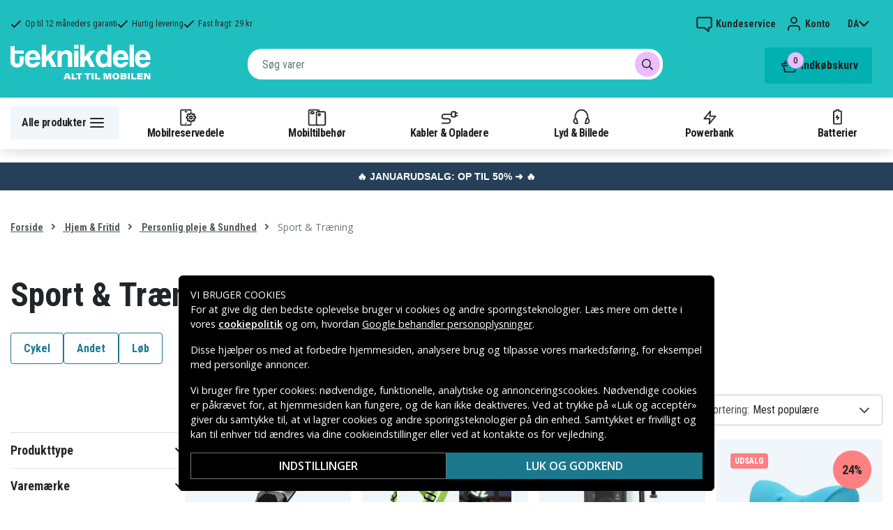

--- FILE ---
content_type: text/html; charset=utf-8
request_url: https://www.teknikdele.dk/kategori/hem-fritid/personvard-halsa/sport-traening
body_size: 30567
content:
<!doctype html>
<html data-n-head-ssr lang="da" data-n-head="%7B%22lang%22:%7B%22ssr%22:%22da%22%7D%7D">
  <head >
    <meta data-n-head="ssr" charset="utf-8"><meta data-n-head="ssr" name="viewport" content="width=device-width, initial-scale=1, user-scalable=no"><meta data-n-head="ssr" data-hid="theme-color" name="theme-color" content="#1fbfc0"><meta data-n-head="ssr" name="format-detection" content="telephone=no"><meta data-n-head="ssr" data-hid="apple-mobile-web-app-title" name="apple-mobile-web-app-title" content="Teknikdele"><meta data-n-head="ssr" data-hid="og:image" name="og:image" content="/TD_Logo_Slogan_DK_Black.webp"><meta data-n-head="ssr" data-hid="description" name="description" content="Køb Sport &amp; Træning billigt her! ✓ Markedets største udvalg &amp; bedste priser ✓ Hurtig levering &amp; nem betaling - Teknikdele.dk"><title>Sport &amp; Træning - Stort udvalg - Teknikdele.dk</title><link data-n-head="ssr" rel="icon" href="/favicon.ico"><link rel="preload" as="style" href="https://fonts.googleapis.com/css2?family=Open+Sans:wght@400;500;600&amp;family=Roboto+Condensed:wght@400;700&amp;display=swap" data-hid="fonts-pre"><link rel="stylesheet" href="https://fonts.googleapis.com/css2?family=Open+Sans:wght@400;500;600&amp;family=Roboto+Condensed:wght@400;700&amp;display=swap" data-hid="fonts"><link data-n-head="ssr" rel="preconnect" href="https://assets.spares.nu"><link data-n-head="ssr" rel="preconnect" href="https://fonts.gstatic.com"><link rel="preload" as="font" type="font/woff2" href="/_nuxt/fonts/fa-regular-400-min.edf4d8e.woff2" data-hid="font-fa-pre" crossorigin="crossorigin"><link data-n-head="ssr" rel="alternate" hreflang="da" href="https://www.teknikdele.dk/kategori/hem-fritid/personvard-halsa/sport-traening"><link data-n-head="ssr" rel="alternate" hreflang="fi" href="https://www.tekniikkaosat.fi/kategoria/koti-vapaa-aika/personvard-halsa/urheilu-ja-kuntoilu"><link data-n-head="ssr" rel="alternate" hreflang="no" href="https://www.teknikkdeler.no/kategori/hjem-fritid/personlig-pleie-helse/sport-trening"><link data-n-head="ssr" rel="alternate" hreflang="sv" href="https://www.teknikdelar.se/kategori/hem-fritid-1/personvard-halsa-1/sport-traning"><link data-n-head="ssr" rel="canonical" href="https://www.teknikdele.dk/kategori/hem-fritid/personvard-halsa/sport-traening"><style data-n-head="ssr" type="text/css" data-hid="font-awesome">
      @font-face {
        font-family: 'Font Awesome 5 Pro';
        font-display: swap;
        font-style: normal;
        font-weight: 400;
        src: url('/_nuxt/fonts/fa-regular-400-min.f912173.eot') format('embedded-opentype'),
             url('/_nuxt/fonts/fa-regular-400-min.edf4d8e.woff2') format('woff2'),
             url('/_nuxt/fonts/fa-regular-400-min.b304fd0.woff') format('woff'),
             url('/_nuxt/fonts/fa-regular-400-min.ca3094f.ttf') format('truetype'),
             url('/_nuxt/img/fa-regular-400-min.8aa02f2.svg#fontawesome') format('svg');
      }
    </style><script data-n-head="ssr" data-hid="gtm-script">window['dataLayer']=[];if(!window._gtm_init){window._gtm_init=1;(function(w,n,d,m,e,p){w[d]=(w[d]==1||n[d]=='yes'||n[d]==1||n[m]==1||(w[e]&&w[e][p]&&w[e][p]()))?1:0})(window,navigator,'doNotTrack','msDoNotTrack','external','msTrackingProtectionEnabled');(function(w,d,s,l,x,y){w[x]={};w._gtm_inject=function(i){if(w.doNotTrack||w[x][i])return;w[x][i]=1;w[l]=w[l]||[];function gtag(){w[l].push(arguments);}gtag('consent','default',{'ad_storage':'denied','analytics_storage':'denied','ad_user_data':'denied','ad_personalization':'denied'});w[l].push({'gtm.start':new Date().getTime(),event:'gtm.js'});var f=d.getElementsByTagName(s)[0],j=d.createElement(s);j.defer=true;j.src='https://www.googletagmanager.com/gtm.js?id='+i;f.parentNode.insertBefore(j,f);};w[l]=w[l]||[];w[l].push({originalLocation:d.location.protocol+"//"+d.location.hostname+d.location.pathname+d.location.search,originalReferrer:d.referrer})})(window,document,'script','dataLayer','_gtm_ids','_gtm_inject')};["GTM-NXRRZRQ"].forEach(function(i){window._gtm_inject(i)})</script><link rel="stylesheet" href="/_nuxt/css/36a7fd0.css"><link rel="stylesheet" href="/_nuxt/css/ffa8dde.css"><link rel="stylesheet" href="/_nuxt/css/bb48b8d.css"><link rel="stylesheet" href="/_nuxt/css/0f9f3fe.css">
  </head>
  <body >
    <noscript data-n-head="ssr" data-hid="gtm-noscript" data-pbody="true"><iframe src="https://www.googletagmanager.com/ns.html?id=GTM-NXRRZRQ&" height="0" width="0" style="display:none;visibility:hidden" title="gtm"></iframe></noscript><div data-server-rendered="true" id="__nuxt"><!----><div id="__layout"><div><!----><!----><!----> <header class="main-header"><section class="top-bar d-lg-none"><section tabindex="0" class="hooper"><div class="hooper-list"><ul class="hooper-track" style="transform:translate(0px, 0);"><li aria-hidden="true" class="hooper-slide" style="width:100%;"><div class="small-usp"><i class="far fa-check"></i> <em>Op til 12 måneders garanti</em></div></li><li aria-hidden="true" class="hooper-slide" style="width:0px;"><div class="small-usp"><i class="far fa-check"></i> <em>Hurtig levering</em></div></li><li aria-hidden="true" class="hooper-slide is-prev" style="width:0px;"><div class="small-usp"><i class="far fa-check"></i> <em>Fast fragt: 29 kr</em></div></li><li class="hooper-slide is-active" style="width:100%;"><div class="small-usp"><i class="far fa-check"></i> <em>Op til 12 måneders garanti</em></div></li><li aria-hidden="true" class="hooper-slide is-next" style="width:0px;"><div class="small-usp"><i class="far fa-check"></i> <em>Hurtig levering</em></div></li><li aria-hidden="true" class="hooper-slide" style="width:0px;"><div class="small-usp"><i class="far fa-check"></i> <em>Fast fragt: 29 kr</em></div></li><li aria-hidden="true" class="hooper-slide is-clone" style="width:100%;"><div class="small-usp"><i class="far fa-check"></i> <em>Op til 12 måneders garanti</em></div></li><li aria-hidden="true" class="hooper-slide is-clone" style="width:0px;"><div class="small-usp"><i class="far fa-check"></i> <em>Hurtig levering</em></div></li><li aria-hidden="true" class="hooper-slide is-clone" style="width:0px;"><div class="small-usp"><i class="far fa-check"></i> <em>Fast fragt: 29 kr</em></div></li></ul><div aria-live="polite" aria-atomic="true" class="hooper-liveregion hooper-sr-only">Item 1 of 3</div></div></section></section> <div class="fixed-scroll"><div class="usp-top-bar d-none d-lg-block" data-v-67787e96><div class="container" data-v-67787e96><div class="row align-items-center" data-v-67787e96><div class="col d-flex flex-row ups-items" data-v-67787e96><div class="ups-item" data-v-67787e96><i class="far fa-check" data-v-67787e96></i> <small data-v-67787e96>Op til 12 måneders garanti</small></div> <div class="ups-item" data-v-67787e96><i class="far fa-check" data-v-67787e96></i> <small data-v-67787e96>Hurtig levering</small></div> <div class="ups-item" data-v-67787e96><i class="far fa-check" data-v-67787e96></i> <small data-v-67787e96>Fast fragt: 29 kr</small></div></div> <div class="col d-flex flex-row" data-v-67787e96><div class="quick-actions" data-v-67787e96><a href="https://www.teknikdele.dk/kontakt-kundeservice" class="quick-action" data-v-67787e96><img src="[data-uri]" alt="Kundeservice" class="support-icon" data-v-67787e96> <small data-v-67787e96>Kundeservice</small></a> <div class="quick-action user-account" data-v-67787e96><img src="[data-uri]" alt="Konto" class="avatar-icon" data-v-67787e96> <small data-v-67787e96>Konto</small></div> <!----> <div tabindex="0" class="quick-action locale-toggle" data-v-67787e96><button data-v-67787e96><small class="text-uppercase" data-v-67787e96>da</small> <i class="fas fa-chevron-down" data-v-67787e96></i></button> <!----></div></div></div></div></div></div> <section class="top-bar d-none d-lg-none"><div class="container"><div class="row align-items-center"><div class="col small-usps"><div class="small-usp"><i class="far fa-check"></i> <small>Op til 12 måneders garanti</small></div> <div class="small-usp"><i class="far fa-check"></i> <small>Hurtig levering</small></div> <div class="small-usp"><i class="far fa-check"></i> <small>Fast fragt: 29 kr</small></div></div> <div class="col d-flex justify-content-end"><ul class="nav"><li class="nav-item b-nav-dropdown dropdown language-switcher"><a role="button" aria-haspopup="true" aria-expanded="false" href="#" target="_self" class="nav-link dropdown-toggle"><span class="flag f-dk"></span></a><ul tabindex="-1" class="dropdown-menu"><!----></ul></li></ul> <ul class="nav align-items-center"><!----> <li class="nav-item account-link"><a href="#" rel="noindex nofollow"><span>Konto</span></a></li></ul></div></div></div></section> <div class="container branding d-none d-lg-block"><div class="row mx-0 align-items-center justify-content-between"><div class="col-1 col-md-2 pl-0"><a href="/" class="nuxt-link-active"><img src="/TD_logo_white-dk.svg" height="30" alt="Teknikdele" class="logo"></a></div> <div class="col-md-6 pb-1"><div class="search-wrapper"><!----></div></div> <div class="col-auto"><button class="shopping-bag"><span class="shopping-cart"><img src="[data-uri]" width="42" height="42" alt="Indkøbskurv" class="td-icon"> <span class="count">0</span></span> <span class="cart-title">Indkøbskurv</span></button></div></div></div> <nav class="navbar mobile-navbar navbar-light navbar-expand-lg"><div class="container"><button type="button" title="Menu" class="collapsed toggler"><svg width="32" height="32" viewBox="0 0 32 32" xmlns="http://www.w3.org/2000/svg"><path d="M25 15a1 1 0 0 1 .117 1.993L25 17H7a1 1 0 0 1-.117-1.993L7 15h18zm0-6a1 1 0 0 1 .117 1.993L25 11H7a1 1 0 0 1-.117-1.993L7 9h18zm0 12a1 1 0 0 1 .117 1.993L25 23H7a1 1 0 0 1-.117-1.993L7 21h18z" fill="#272627" fill-rule="nonzero"></path></svg> <span class="d-inline d-lg-none mobile">
              Menu
            </span> <span class="d-none d-lg-inline desktop">
              Alle produkter
            </span></button> <div class="header-categories"><div class="scrollable"><ul class="navbar-nav main-nav"><li class="nav-item"><a href="/kategori/mobilreservdelar" target="_self" class="nav-link"><img src="https://assets.spares.nu/categories/thumb/b67080ff-0d2f-46ee-a602-19e491e9a74c.svg" alt="">
          Mobilreservedele
        </a></li><li class="nav-item"><a href="/kategori/mobiltillbehor" target="_self" class="nav-link"><img src="https://assets.spares.nu/categories/thumb/ca7a4995-d63f-4e04-ade6-59df8bf4d79f.svg" alt="">
          Mobiltilbehør
        </a></li><li class="nav-item"><a href="/kategori/kabler-mobilopladere" target="_self" class="nav-link"><img src="https://assets.spares.nu/categories/thumb/35a3a77c-a3d3-4b04-8f0e-d8dc5c2723e9.svg" alt="">
          Kabler &amp; Opladere
        </a></li><li class="nav-item"><a href="/kategori/lyd-bild" target="_self" class="nav-link"><img src="https://assets.spares.nu/categories/thumb/31eca997-7d67-4e78-9607-f9ff9dfa6442.svg" alt="">
          Lyd &amp; Billede
        </a></li><li class="nav-item"><a href="/kategori/powerbank" target="_self" class="nav-link"><img src="https://assets.spares.nu/categories/thumb/1615a507-984c-4895-baab-09ee8ccdd8f4.svg" alt="">
          Powerbank
        </a></li><li class="nav-item"><a href="/kategori/batterier" target="_self" class="nav-link"><img src="https://assets.spares.nu/categories/thumb/07879628-aabc-48be-b0ab-2fbb01700f8e.svg" alt="">
          Batterier
        </a></li></ul></div> <div class="scroll-nav next-shown"><!----> <button aria-label="Næste" class="next"><svg width="32" height="32" viewBox="0 0 32 32" xmlns="http://www.w3.org/2000/svg"><path d="M13.293 21.707a1 1 0 0 1 0-1.414L17.585 16l-4.292-4.293a1 1 0 0 1-.083-1.32l.083-.094a1 1 0 0 1 1.414 0l5 5a1 1 0 0 1 0 1.414l-5 5a1 1 0 0 1-1.414 0z" fill="#ffffff" fill-rule="nonzero"></path></svg></button></div></div> <a href="/" target="_self" class="navbar-brand d-sm-block d-lg-none nuxt-link-active"><img src="/TD_logo_white-dk.svg" height="30" alt="Teknikdele" class="logo"></a> <ul class="navbar-nav right-nav"><li class="nav-item shopping-bag mobile-shopping-bag"><a href="#" target="_self" class="nav-link"><span class="mobile-cart"><img src="[data-uri]" width="32" height="32" alt="Indkøbskurv" class="td-icon"> <span class="count">0</span></span> <span class="cart-title">Indkøbskurv</span></a></li></ul></div></nav> <div class="mobile-search d-lg-none"><div class="auto-complete"><div class="d-lg-block d-flex search-wrapper"><div dir="auto" class="v-select search-bar vs--single vs--searchable"> <div id="vs1543342__combobox" role="combobox" aria-expanded="false" aria-owns="vs1543342__listbox" aria-controls="vs1543342__listbox" aria-label="Search for option" class="vs__dropdown-toggle"><div class="vs__selected-options"> <input placeholder="Søg varer" aria-autocomplete="list" aria-labelledby="vs1543342__combobox" aria-controls="vs1543342__listbox" type="search" autocomplete="off" value="" class="vs__search"></div> <div class="vs__actions"><button type="button" title="Clear Selected" aria-label="Clear Selected" class="vs__clear" style="display:none;"><svg xmlns="http://www.w3.org/2000/svg" width="10" height="10"><path d="M6.895455 5l2.842897-2.842898c.348864-.348863.348864-.914488 0-1.263636L9.106534.261648c-.348864-.348864-.914489-.348864-1.263636 0L5 3.104545 2.157102.261648c-.348863-.348864-.914488-.348864-1.263636 0L.261648.893466c-.348864.348864-.348864.914489 0 1.263636L3.104545 5 .261648 7.842898c-.348864.348863-.348864.914488 0 1.263636l.631818.631818c.348864.348864.914773.348864 1.263636 0L5 6.895455l2.842898 2.842897c.348863.348864.914772.348864 1.263636 0l.631818-.631818c.348864-.348864.348864-.914489 0-1.263636L6.895455 5z"></path></svg></button> <span class="search-icon"><i class="fas fa-search"></i> <i class="far fa-times"></i></span> <div class="vs__spinner" style="display:none;">Loading...</div></div></div> <ul id="vs1543342__listbox" role="listbox" style="display:none;visibility:hidden;"></ul> </div> <!----></div></div></div></div> <div tabindex="-1" class="b-sidebar-outer mobile-nav category-mega-menu"><!----><div tabindex="-1" role="dialog" aria-modal="true" aria-hidden="true" class="b-sidebar shadow bg-light text-dark" style="width:324;display:none;"><header class="b-sidebar-header"><strong><header class="sidebar-header"><div class="d-flex"><div class="p-2 flex-grow-1"><h3>Menu</h3></div></div></header></strong><button type="button" aria-label="Close" class="close text-dark"><svg viewBox="0 0 16 16" width="1em" height="1em" focusable="false" role="img" aria-label="x" xmlns="http://www.w3.org/2000/svg" fill="currentColor" class="bi-x b-icon bi"><g><path d="M4.646 4.646a.5.5 0 0 1 .708 0L8 7.293l2.646-2.647a.5.5 0 0 1 .708.708L8.707 8l2.647 2.646a.5.5 0 0 1-.708.708L8 8.707l-2.646 2.647a.5.5 0 0 1-.708-.708L7.293 8 4.646 5.354a.5.5 0 0 1 0-.708z"/></g></svg></button></header></div><!----><div class="b-sidebar-backdrop bg-dark" style="display:none;"></div></div></header> <section class="extra-banner inactive"><!----></section> <section class="store-message"><p>
    <a href="https://www.teknikdele.dk/kategori/januarudsalg" style="text-decoration: none; display: block; background-color: #254058; padding: 8px 12px; text-align: center; font-family: 'Roboto', sans-serif;">
        <span style="color: #ffffff; font-size: 14px; font-weight: bold;">
            🔥 JANUARUDSALG: OP TIL 50% ➜ 🔥
        </span>
    </a>

</p></section> <nav class="breadcrumbs"><div class="container"><ol class="breadcrumb"><li class="breadcrumb-item"><a href="/" target="_self" class="nuxt-link-active">
        Forside
      </a></li><li class="breadcrumb-item"><a href="/kategori/hem-fritid" target="_self" class="nuxt-link-active">
        Hjem &amp; Fritid
      </a></li><li class="breadcrumb-item"><a href="/kategori/hem-fritid/personvard-halsa" target="_self" class="nuxt-link-active">
        Personlig pleje &amp; Sundhed
      </a></li><li class="breadcrumb-item active"><span aria-current="location">
        Sport &amp; Træning
      </span></li></ol></div></nav> <main data-slug="sport-traening" data-fetch-key="ProductCategory:0" class="product-category"><div class="header cat-header"><div class="container"><h1>Sport &amp; Træning</h1> <!----> <!----> <!----> <div class="sub-categories"><ul><li><a href="/kategori/hem-fritid/personvard-halsa/sport-traening/cykel-2" class="category-btn">
                Cykel
              </a></li><li><a href="/kategori/hem-fritid/personvard-halsa/sport-traening/andet-3" class="category-btn">
                Andet
              </a></li><li><a href="/kategori/hem-fritid/personvard-halsa/sport-traening/lob" class="category-btn">
                Løb
              </a></li></ul></div> <div class="deal-tagline"><span>Slå til!</span></div></div></div> <div><section class="product-grid-wrapper container"><div class="product-view-row"><div class="filter-sidebar"><div class="product-filter"><div class="desktop-header d-none d-lg-block"></div> <div class="mobile-header"><div class="title">
      Filter
    </div> <div class="close"><button><i class="far fa-times"></i></button></div></div> <ul class="filter-parent"></ul> <div class="mobile-footer"><button class="btn btn-primary btn-block"><span>Filter</span> <!----></button> <button class="btn btn-outline-dark btn-block">
      Ryd filtre
    </button></div></div></div> <div class="product-list with-sidebar"><header><div class="product-list-header"><!----> <div class="result-sorting d-flex justify-content-between"><section class="phone-model-selector" style="display:none;"><h2>Find reservedele &amp; tilbehør til din mobil</h2> <div class="select-group"><div dir="auto" class="v-select vs--single vs--unsearchable"> <div id="vs1543343__combobox" role="combobox" aria-expanded="false" aria-owns="vs1543343__listbox" aria-controls="vs1543343__listbox" aria-label="Search for option" class="vs__dropdown-toggle"><div class="vs__selected-options"><span class="vs__selected">
            
           <!----></span> <input readonly="readonly" aria-autocomplete="list" aria-labelledby="vs1543343__combobox" aria-controls="vs1543343__listbox" type="search" autocomplete="off" value="" class="vs__search"></div> <div class="vs__actions"><button type="button" title="Clear Selected" aria-label="Clear Selected" class="vs__clear" style="display:none;"><svg xmlns="http://www.w3.org/2000/svg" width="10" height="10"><path d="M6.895455 5l2.842897-2.842898c.348864-.348863.348864-.914488 0-1.263636L9.106534.261648c-.348864-.348864-.914489-.348864-1.263636 0L5 3.104545 2.157102.261648c-.348863-.348864-.914488-.348864-1.263636 0L.261648.893466c-.348864.348864-.348864.914489 0 1.263636L3.104545 5 .261648 7.842898c-.348864.348863-.348864.914488 0 1.263636l.631818.631818c.348864.348864.914773.348864 1.263636 0L5 6.895455l2.842898 2.842897c.348863.348864.914772.348864 1.263636 0l.631818-.631818c.348864-.348864.348864-.914489 0-1.263636L6.895455 5z"></path></svg></button> <svg xmlns="http://www.w3.org/2000/svg" width="14" height="10" role="presentation" class="vs__open-indicator"><path d="M9.211364 7.59931l4.48338-4.867229c.407008-.441854.407008-1.158247 0-1.60046l-.73712-.80023c-.407008-.441854-1.066904-.441854-1.474243 0L7 5.198617 2.51662.33139c-.407008-.441853-1.066904-.441853-1.474243 0l-.737121.80023c-.407008.441854-.407008 1.158248 0 1.600461l4.48338 4.867228L7 10l2.211364-2.40069z"></path></svg> <div class="vs__spinner" style="display:none;">Loading...</div></div></div> <ul id="vs1543343__listbox" role="listbox" style="display:none;visibility:hidden;"></ul> </div> <!----> <!----></div></section> <div class="sorting-filtering"><div class="sorting-controls"><div class="form-control filter-control d-lg-none d-md-none d-sm-none d-flex justify-content-between" data-v-35548591><span data-v-35548591>
    Filter
    <!----></span> <svg width="32" height="32" viewBox="0 0 32 32" xmlns="http://www.w3.org/2000/svg" data-v-35548591><path d="M15 11a1 1 0 0 1-1.993.117L13 11v-1H7a1 1 0 0 1-.117-1.993L7 8h6V7a1 1 0 0 1 1.993-.117L15 7v4zm11-2a1 1 0 0 1-.883.993L25 10h-7a1 1 0 0 1-.117-1.993L18 8h7a1 1 0 0 1 1 1zm-9 7a1 1 0 0 1-.883.993L16 17H7a1 1 0 0 1-.117-1.993L7 15h9a1 1 0 0 1 1 1zm2-2a1 1 0 0 1 1.993-.117L21 14v1h4a1 1 0 0 1 .117 1.993L25 17h-4v1a1 1 0 0 1-1.993.117L19 18v-4zm-6 11a1 1 0 0 1-1.993.117L11 25v-1H7a1 1 0 0 1-.117-1.993L7 22h4v-1a1 1 0 0 1 1.993-.117L13 21v4zm13-2a1 1 0 0 1-.883.993L25 24h-9a1 1 0 0 1-.117-1.993L16 22h9a1 1 0 0 1 1 1z" fill="#000" fill-rule="nonzero" data-v-35548591></path></svg></div> <div class="d-lg-none d-md-none d-block"><div class="mobile-sort" data-v-d461457a><button class="sort-button" data-v-d461457a><span data-v-d461457a>Mest populære</span> <i class="fas fa-chevron-down" data-v-d461457a></i></button> <!----></div></div> <div class="d-none d-md-block d-lg-block ml-auto"><div class="form-control sort-control"><span>Sortering:</span> <select><option selected="selected" value="1">
                        Mest populære
                      </option><option value="2">
                        Laveste pris
                      </option><option value="3">
                        Højeste pris
                      </option><option value="4">
                        Højeste rabat
                      </option><option value="5">
                        Højeste kundevurdering
                      </option><option value="6">
                        Nyeste
                      </option></select></div></div></div> <!----></div></div></div></header> <!----> <div class="container_"><div class="header"><!----></div> <a id="gridanchor"></a> <div class="grid"><a href="/produkt/sign-mobil-holder-til-cykel-motorcykel-sort" class="product-card"><div class="details-wrapper"><div class="product-card-image"><!----> <img loading="lazy" src="https://assets.spares.nu/products/thumb/MOTA0120B_FBbKDJ85_YqTiNOBPilZ0.jpg" width="300" height="300" alt="SiGN Mobil Holder til Cykel &amp; Motorcykel - Sort" class="featured"></div> <div class="meta"><div><p class="product-name"> SiGN Mobil Holder til Cykel &amp; Motorcykel - Sort</p></div> <div class="price-rating"><div class="mt-1 product-rating" style="visibility:visible;"><div class="product-score-rating" data-v-51861292><div class="stars" style="--star-size:14px;" data-v-51861292></div> <span class="score" data-v-51861292>
    (153)
  </span></div></div> <div class="product-pricing"><div class="product-price"><div class="campaign">40%</div><span class="discount-price">81 kr.</span>  <del class="normal-price">135 kr.</del></div></div></div></div></div> <div class="stock-and-atc"><div class="stock-check"><!----> <div class="stock-status in-stock"><div class="stock-indicator"></div> <small class="stock-status-text"><!----></small></div></div> <div class="add-to-cart"><button>
          Tilføj til kurv
        </button> <!----></div></div></a><a href="/produkt/refleksvest-onesize-neongront" class="product-card"><div class="details-wrapper"><div class="product-card-image"><!----> <img loading="lazy" src="https://assets.spares.nu/products/thumb/S-OG-0624_53KyOC3ZIVp0atDiTvyBk.jpg" width="300" height="300" alt="Refleksvest Onesize - Neongrønt" class="featured"></div> <div class="meta"><div><p class="product-name"> Refleksvest Onesize - Neongrønt</p></div> <div class="price-rating"><div class="mt-1 product-rating" style="visibility:visible;"><div class="product-score-rating" data-v-51861292><div class="stars" style="--star-size:14px;" data-v-51861292></div> <span class="score" data-v-51861292>
    (129)
  </span></div></div> <div class="product-pricing"><div class="product-price"><div class="campaign">31%</div><span class="discount-price">27 kr.</span>  <del class="normal-price">39 kr.</del></div></div></div></div></div> <div class="stock-and-atc"><div class="stock-check"><!----> <div class="stock-status in-stock"><div class="stock-indicator"></div> <small class="stock-status-text"><!----></small></div></div> <div class="add-to-cart"><button>
          Tilføj til kurv
        </button> <!----></div></div></a><a href="/produkt/nedis-genopladelig-luftkompressor-med-lufttryksmaler-til-bil-motorcykel-cykel-bold" class="product-card"><div class="details-wrapper"><div class="product-card-image"><!----> <img loading="lazy" src="https://assets.spares.nu/products/thumb/PAAC10BK_Wc7D1VynJ6qPhosweDhFP.jpg" width="300" height="300" alt="Nedis Genopladelig dækpumpe med lufttryksmåler til bil, motorcykel, cykel, bold" class="featured"></div> <div class="meta"><div><p class="product-name"> Nedis Genopladelig dækpumpe med lufttryksmåler til bil, motorcykel, cykel, bold</p></div> <div class="price-rating"><div class="mt-1 product-rating" style="visibility:visible;"><div class="product-score-rating" data-v-51861292><div class="stars" style="--star-size:14px;" data-v-51861292></div> <span class="score" data-v-51861292>
    (16)
  </span></div></div> <div class="product-pricing"><div class="product-price"><div class="campaign">27%</div><span class="discount-price">254 kr.</span>  <del class="normal-price">349 kr.</del></div></div></div></div></div> <div class="stock-and-atc"><div class="stock-check"><!----> <div class="stock-status in-stock"><div class="stock-indicator"></div> <small class="stock-status-text"><!----></small></div></div> <div class="add-to-cart"><button>
          Tilføj til kurv
        </button> <!----></div></div></a><a href="/produkt/cervical-chiropractic-traction-device-nakkepude-blat" class="product-card"><div class="details-wrapper"><div class="product-card-image"><!----> <img loading="lazy" src="https://assets.spares.nu/products/thumb/TD-TBD0602456501A__lBg2MByN3qCHmMhLfqlz.jpg" width="300" height="300" alt="Cervical Chiropractic Traction Device nakkepude - Blåt" class="featured"></div> <div class="meta"><div><p class="product-name"> Cervical Chiropractic Traction Device nakkepude - Blåt</p></div> <div class="price-rating"><div class="mt-1 product-rating" style="visibility:visible;"><div class="product-score-rating" data-v-51861292><div class="stars" style="--star-size:14px;" data-v-51861292></div> <span class="score" data-v-51861292>
    (188)
  </span></div></div> <div class="product-pricing"><div class="product-price"><div class="campaign">24%</div><span class="discount-price">65 kr.</span>  <del class="normal-price">85 kr.</del></div></div></div></div></div> <div class="stock-and-atc"><div class="stock-check"><!----> <div class="stock-status in-stock"><div class="stock-indicator"></div> <small class="stock-status-text"><!----></small></div></div> <div class="add-to-cart"><button>
          Tilføj til kurv
        </button> <!----></div></div></a><a href="/produkt/strikhue-med-en-genopladelig-led-lampe-onesize-sort" class="product-card"><div class="details-wrapper"><div class="product-card-image"><!----> <img loading="lazy" src="https://assets.spares.nu/products/thumb/SN-HLED_Lj6TZAV0kvFPPYAt6mHMu.png" width="300" height="300" alt="SiGN Beanie med LED lampe USB - Sort" class="featured"></div> <div class="meta"><div><p class="product-name"> SiGN Beanie med LED lampe USB - Sort</p></div> <div class="price-rating"><div class="mt-1 product-rating" style="visibility:visible;"><div class="product-score-rating" data-v-51861292><div class="stars" style="--star-size:14px;" data-v-51861292></div> <span class="score" data-v-51861292>
    (66)
  </span></div></div> <div class="product-pricing"><div class="product-price"><div class="campaign">29%</div><span class="discount-price">42 kr.</span>  <del class="normal-price">59 kr.</del></div></div></div></div></div> <div class="stock-and-atc"><div class="stock-check"><!----> <div class="stock-status in-stock"><div class="stock-indicator"></div> <small class="stock-status-text"><!----></small></div></div> <div class="add-to-cart"><button>
          Tilføj til kurv
        </button> <!----></div></div></a><a href="/produkt/sign-universal-mobiltelefonholder-til-cykel-sort" class="product-card"><div class="details-wrapper"><div class="product-card-image"><!----> <img loading="lazy" src="https://assets.spares.nu/products/thumb/SNBIKESP_KHZUapHysGueBpz0o0NU0.jpg" width="300" height="300" alt="SiGN Universal Mobiltelefonholder til Cykel- Sort" class="featured"></div> <div class="meta"><div><p class="product-name"> SiGN Universal Mobiltelefonholder til Cykel- Sort</p></div> <div class="price-rating"><div class="mt-1 product-rating" style="visibility:visible;"><div class="product-score-rating" data-v-51861292><div class="stars" style="--star-size:14px;" data-v-51861292></div> <span class="score" data-v-51861292>
    (48)
  </span></div></div> <div class="product-pricing"><div class="product-price"><div class="campaign">22%</div><span class="discount-price">54 kr.</span>  <del class="normal-price">69 kr.</del></div></div></div></div></div> <div class="stock-and-atc"><div class="stock-check"><!----> <div class="stock-status in-stock"><div class="stock-indicator"></div> <small class="stock-status-text"><!----></small></div></div> <div class="add-to-cart"><button>
          Tilføj til kurv
        </button> <!----></div></div></a><a href="/produkt/-blat-5" class="product-card"><div class="details-wrapper"><div class="product-card-image"><!----> <img loading="lazy" src="https://assets.spares.nu/products/thumb/HC0151BL_t188Gwbjbwj9q-1_rM44H.jpg" width="300" height="300" alt="Rygbåre - Sort / Blåt" class="featured"></div> <div class="meta"><div><p class="product-name"> Rygbåre - Sort / Blåt</p></div> <div class="price-rating"><div class="mt-1 product-rating" style="visibility:visible;"><div class="product-score-rating" data-v-51861292><div class="stars" style="--star-size:14px;" data-v-51861292></div> <span class="score" data-v-51861292>
    (42)
  </span></div></div> <div class="product-pricing"><div class="product-price"><div class="campaign">19%</div><span class="discount-price">80 kr.</span>  <del class="normal-price">99 kr.</del></div></div></div></div></div> <div class="stock-and-atc"><div class="stock-check"><!----> <div class="stock-status in-stock"><div class="stock-indicator"></div> <small class="stock-status-text"><!----></small></div></div> <div class="add-to-cart"><button>
          Tilføj til kurv
        </button> <!----></div></div></a><a href="/produkt/rockbros-b68-pansret-cykeltaske-med-telefoncover-15l-sort" class="product-card"><div class="details-wrapper"><div class="product-card-image"><!----> <img loading="lazy" src="https://assets.spares.nu/products/thumb/7016802869779_tES-p7slyS-oDBRT85y-C.jpg" width="300" height="300" alt="Rockbros B68 Cykeltaske med telefonetui, 1,5l - Sort" class="featured"></div> <div class="meta"><div><p class="product-name"> Rockbros B68 Cykeltaske med telefonetui, 1,5l - Sort</p></div> <div class="price-rating"><div class="mt-1 product-rating" style="visibility:visible;"><div class="product-score-rating" data-v-51861292><div class="stars" style="--star-size:14px;" data-v-51861292></div> <span class="score" data-v-51861292>
    (5)
  </span></div></div> <div class="product-pricing"><div class="product-price"><div class="campaign">8%</div><span class="discount-price">152 kr.</span>  <del class="normal-price">165 kr.</del></div></div></div></div></div> <div class="stock-and-atc"><div class="stock-check"><!----> <div class="stock-status in-stock"><div class="stock-indicator"></div> <small class="stock-status-text"><!----></small></div></div> <div class="add-to-cart"><button>
          Tilføj til kurv
        </button> <!----></div></div></a><a href="/produkt/forever-outdoor-blg-100-led-cykellygte-for-bag" class="product-card"><div class="details-wrapper"><div class="product-card-image"><!----> <img loading="lazy" src="https://assets.spares.nu/products/thumb/BIKE00014_5MGH9D0U1PsBCdp6_nJLe.jpg" width="300" height="300" alt="Forever Outdoor BLG-100 LED Cykellygte For/Bag" class="featured"></div> <div class="meta"><div><p class="product-name"> Forever Outdoor BLG-100 LED Cykellygte For/Bag</p></div> <div class="price-rating"><div class="mt-1 product-rating" style="visibility:visible;"><div class="product-score-rating" data-v-51861292><div class="stars" style="--star-size:14px;" data-v-51861292></div> <span class="score" data-v-51861292>
    (9)
  </span></div></div> <div class="product-pricing"><div class="product-price"><div class="campaign">20%</div><span class="discount-price">79 kr.</span>  <del class="normal-price">99 kr.</del></div></div></div></div></div> <div class="stock-and-atc"><div class="stock-check"><!----> <div class="stock-status in-stock"><div class="stock-indicator"></div> <small class="stock-status-text"><!----></small></div></div> <div class="add-to-cart"><button>
          Tilføj til kurv
        </button> <!----></div></div></a><a href="/produkt/universal-360-bicycle-spejl" class="product-card"><div class="details-wrapper"><div class="product-card-image"><!----> <img loading="lazy" src="https://assets.spares.nu/products/thumb/CRP2274_k8GGgoVaoACYFnwc744eg.jpg" width="300" height="288" alt="Universal 360° Bicycle spejl " class="featured"></div> <div class="meta"><div><p class="product-name"> Universal 360° Bicycle spejl </p></div> <div class="price-rating"><div class="mt-1 product-rating" style="visibility:visible;"><div class="product-score-rating" data-v-51861292><div class="stars" style="--star-size:14px;" data-v-51861292></div> <span class="score" data-v-51861292>
    (11)
  </span></div></div> <div class="product-pricing"><div class="product-price"><div class="campaign">40%</div><span class="discount-price">59 kr.</span>  <del class="normal-price">99 kr.</del></div></div></div></div></div> <div class="stock-and-atc"><div class="stock-check"><!----> <div class="stock-status in-stock"><div class="stock-indicator"></div> <small class="stock-status-text"><!----></small></div></div> <div class="add-to-cart"><button>
          Tilføj til kurv
        </button> <!----></div></div></a><a href="/produkt/m-wave-cobra-iv-cykellygter" class="product-card"><div class="details-wrapper"><div class="product-card-image"><!----> <img loading="lazy" src="https://assets.spares.nu/products/thumb/220640_OTX6m_cdN-mx8p7Kv77qj.jpg" width="300" height="298" alt="M-Wave Cobra IV cykellygter" class="featured"></div> <div class="meta"><div><p class="product-name"> M-Wave Cobra IV cykellygter</p></div> <div class="price-rating"><div class="mt-1 product-rating" style="visibility:visible;"><div class="product-score-rating" data-v-51861292><div class="stars" style="--star-size:14px;" data-v-51861292></div> <span class="score" data-v-51861292>
    (4)
  </span></div></div> <div class="product-pricing"><div class="product-price">69 kr.</div></div></div></div></div> <div class="stock-and-atc"><div class="stock-check"><!----> <div class="stock-status in-stock"><div class="stock-indicator"></div> <small class="stock-status-text"><!----></small></div></div> <div class="add-to-cart"><button>
          Tilføj til kurv
        </button> <!----></div></div></a><a href="/produkt/up-to-7-mobiltelefonholder-til-cykel-vandafvisende" class="product-card"><div class="details-wrapper"><div class="product-card-image"><!----> <img loading="lazy" src="https://assets.spares.nu/products/thumb/IP7G6589_Qosc3VtPx1vgA0vXMC1bx.jpg" width="300" height="300" alt="Up to 7&quot; Mobiltelefonholder til Cykel- Vandafvisende" class="featured"></div> <div class="meta"><div><p class="product-name"> Up to 7&quot; Mobiltelefonholder til Cykel- Vandafvisende</p></div> <div class="price-rating"><div class="mt-1 product-rating" style="visibility:visible;"><div class="product-score-rating" data-v-51861292><div class="stars" style="--star-size:14px;" data-v-51861292></div> <span class="score" data-v-51861292>
    (20)
  </span></div></div> <div class="product-pricing"><div class="product-price"><div class="campaign">31%</div><span class="discount-price">89 kr.</span>  <del class="normal-price">129 kr.</del></div></div></div></div></div> <div class="stock-and-atc"><div class="stock-check"><!----> <div class="stock-status in-stock"><div class="stock-indicator"></div> <small class="stock-status-text"><!----></small></div></div> <div class="add-to-cart"><button>
          Tilføj til kurv
        </button> <!----></div></div></a><a href="/produkt/sign-sport-armband-7-universal-sort" class="product-card"><div class="details-wrapper"><div class="product-card-image"><!----> <img loading="lazy" src="https://assets.spares.nu/products/thumb/SN-SPORT70_JFD4byUedaXVRYZiexc59.jpg" width="300" height="300" alt="SiGN Sport Armbånd 7&quot; Universal - Sort" class="featured"></div> <div class="meta"><div><p class="product-name"> SiGN Sport Armbånd 7&quot; Universal - Sort</p></div> <div class="price-rating"><div class="mt-1 product-rating" style="visibility:visible;"><div class="product-score-rating" data-v-51861292><div class="stars" style="--star-size:14px;" data-v-51861292></div> <span class="score" data-v-51861292>
    (1)
  </span></div></div> <div class="product-pricing"><div class="product-price"><div class="campaign">18%</div><span class="discount-price">65 kr.</span>  <del class="normal-price">79 kr.</del></div></div></div></div></div> <div class="stock-and-atc"><div class="stock-check"><!----> <div class="stock-status in-stock"><div class="stock-indicator"></div> <small class="stock-status-text"><!----></small></div></div> <div class="add-to-cart"><button>
          Tilføj til kurv
        </button> <!----></div></div></a><a href="/produkt/vandtaet-s2102-mobil-holder-til-cykelmc-sort" class="product-card"><div class="details-wrapper"><div class="product-card-image"><!----> <img loading="lazy" src="https://assets.spares.nu/products/thumb/102102918A_lsauDY3ZEYntG5fdNaG3C.jpg" width="300" height="300" alt="Vandtæt S2102 Mobil Holder til Cykel/MC - Sort" class="featured"></div> <div class="meta"><div><p class="product-name"> Vandtæt S2102 Mobil Holder til Cykel/MC - Sort</p></div> <div class="price-rating"><div class="mt-1 product-rating" style="visibility:visible;"><div class="product-score-rating" data-v-51861292><div class="stars" style="--star-size:14px;" data-v-51861292></div> <span class="score" data-v-51861292>
    (11)
  </span></div></div> <div class="product-pricing"><div class="product-price"><div class="campaign">21%</div><span class="discount-price">86 kr.</span>  <del class="normal-price">109 kr.</del></div></div></div></div></div> <div class="stock-and-atc"><div class="stock-check"><!----> <div class="stock-status in-stock"><div class="stock-indicator"></div> <small class="stock-status-text"><!----></small></div></div> <div class="add-to-cart"><button>
          Tilføj til kurv
        </button> <!----></div></div></a><a href="/produkt/skulderstottebandage-sort" class="product-card"><div class="details-wrapper"><div class="product-card-image"><!----> <img loading="lazy" src="https://assets.spares.nu/products/thumb/TBD0368306701_zlkqu7SrzKTfGOys94Hef.jpg" width="300" height="300" alt="Skulderstøttebandage - Sort" class="featured"></div> <div class="meta"><div><p class="product-name"> Skulderstøttebandage - Sort</p></div> <div class="price-rating"><div class="mt-1 product-rating" style="visibility:visible;"><div class="product-score-rating" data-v-51861292><div class="stars" style="--star-size:14px;" data-v-51861292></div> <span class="score" data-v-51861292>
    (1)
  </span></div></div> <div class="product-pricing"><div class="product-price">89 kr.</div></div></div></div></div> <div class="stock-and-atc"><div class="stock-check"><!----> <div class="stock-status presale"><div class="stock-indicator"></div> <small class="stock-status-text">
            Forventes tilbage på lager 21. jan. 2026
          </small></div></div> <div class="add-to-cart"><button>
          Tilføj til kurv
        </button> <!----></div></div></a><a href="/produkt/airtag-taske-til-reflekterende-cykelholder-rod" class="product-card"><div class="details-wrapper"><div class="product-card-image"><!----> <img loading="lazy" src="https://assets.spares.nu/products/thumb/0_-_-_5_-_-_241101%20%2812%29.jpg" width="300" height="300" alt="Reflekterende cykelholder med AirTag-rum" class="featured"></div> <div class="meta"><div><p class="product-name"> Reflekterende cykelholder med AirTag-rum</p></div> <div class="price-rating"><div class="mt-1 product-rating" style="visibility:hidden;"><div class="product-score-rating" data-v-51861292><div class="stars" style="--star-size:14px;" data-v-51861292></div> <!----></div></div> <div class="product-pricing"><div class="product-price"><div class="campaign">11%</div><span class="discount-price">89 kr.</span>  <del class="normal-price">100 kr.</del></div></div></div></div></div> <div class="stock-and-atc"><div class="stock-check"><!----> <div class="stock-status in-stock"><div class="stock-indicator"></div> <small class="stock-status-text"><!----></small></div></div> <div class="add-to-cart"><button>
          Tilføj til kurv
        </button> <!----></div></div></a><a href="/produkt/roterende-armband-til-mobil-45-7" class="product-card"><div class="details-wrapper"><div class="product-card-image"><!----> <img loading="lazy" src="https://assets.spares.nu/products/thumb/TBD04270260_SM4KslPSUmZZigWvEH6W0.jpg" width="300" height="300" alt="Roterende armbånd til mobiltelefon 4,5&quot; - 7&quot;" class="featured"></div> <div class="meta"><div><p class="product-name"> Roterende armbånd til mobiltelefon 4,5&quot; - 7&quot;</p></div> <div class="price-rating"><div class="mt-1 product-rating" style="visibility:visible;"><div class="product-score-rating" data-v-51861292><div class="stars" style="--star-size:14px;" data-v-51861292></div> <span class="score" data-v-51861292>
    (1)
  </span></div></div> <div class="product-pricing"><div class="product-price"><div class="campaign">22%</div><span class="discount-price">85 kr.</span>  <del class="normal-price">109 kr.</del></div></div></div></div></div> <div class="stock-and-atc"><div class="stock-check"><!----> <div class="stock-status in-stock"><div class="stock-indicator"></div> <small class="stock-status-text"><!----></small></div></div> <div class="add-to-cart"><button>
          Tilføj til kurv
        </button> <!----></div></div></a><a href="/produkt/rockbros-elektronisk-cykelhorn-sort" class="product-card"><div class="details-wrapper"><div class="product-card-image"><!----> <img loading="lazy" src="https://assets.spares.nu/products/thumb/7016802870997_nQzYJflqg2kMbph6JbaMd.jpg" width="300" height="300" alt="Rockbros elektronisk cykelhorn - sort" class="featured"></div> <div class="meta"><div><p class="product-name"> Rockbros elektronisk cykelhorn - sort</p></div> <div class="price-rating"><div class="mt-1 product-rating" style="visibility:visible;"><div class="product-score-rating" data-v-51861292><div class="stars" style="--star-size:14px;" data-v-51861292></div> <span class="score" data-v-51861292>
    (2)
  </span></div></div> <div class="product-pricing"><div class="product-price"><div class="campaign">11%</div><span class="discount-price">79 kr.</span>  <del class="normal-price">89 kr.</del></div></div></div></div></div> <div class="stock-and-atc"><div class="stock-check"><!----> <div class="stock-status in-stock"><div class="stock-indicator"></div> <small class="stock-status-text"><!----></small></div></div> <div class="add-to-cart"><button>
          Tilføj til kurv
        </button> <!----></div></div></a><a href="/produkt/wozinsky-cykeltaske-til-stel-med-aftageligt-telefoncover-sort" class="product-card"><div class="details-wrapper"><div class="product-card-image"><!----> <img loading="lazy" src="https://assets.spares.nu/products/thumb/50809_Gf8Us0M74-TQA8AQhkaBY.jpg" width="300" height="300" alt="Wozinsky cykeltaske til stel med aftageligt telefoncover - sort" class="featured"></div> <div class="meta"><div><p class="product-name"> Wozinsky cykeltaske til stel med aftageligt telefoncover - sort</p></div> <div class="price-rating"><div class="mt-1 product-rating" style="visibility:visible;"><div class="product-score-rating" data-v-51861292><div class="stars" style="--star-size:14px;" data-v-51861292></div> <span class="score" data-v-51861292>
    (1)
  </span></div></div> <div class="product-pricing"><div class="product-price">135 kr.</div></div></div></div></div> <div class="stock-and-atc"><div class="stock-check"><!----> <div class="stock-status back-order-slow"><div class="stock-indicator"></div> <small class="stock-status-text"><!----></small></div></div> <div class="add-to-cart"><button>
          Tilføj til kurv
        </button> <!----></div></div></a><a href="/produkt/apple-airtag-cover-til-cykel-vandtaet-sort" class="product-card"><div class="details-wrapper"><div class="product-card-image"><!----> <img loading="lazy" src="https://assets.spares.nu/products/thumb/680300168A_857MTgk2JyZJXWJ5xvQfh.jpg" width="300" height="300" alt="Apple AirTag Cover til cykel, Vandtæt - Sort" class="featured"></div> <div class="meta"><div><p class="product-name"> Apple AirTag Cover til cykel, Vandtæt - Sort</p></div> <div class="price-rating"><div class="mt-1 product-rating" style="visibility:hidden;"><div class="product-score-rating" data-v-51861292><div class="stars" style="--star-size:14px;" data-v-51861292></div> <!----></div></div> <div class="product-pricing"><div class="product-price"><div class="campaign">16%</div><span class="discount-price">75 kr.</span>  <del class="normal-price">89 kr.</del></div></div></div></div></div> <div class="stock-and-atc"><div class="stock-check"><!----> <div class="stock-status in-stock"><div class="stock-indicator"></div> <small class="stock-status-text"><!----></small></div></div> <div class="add-to-cart"><button>
          Tilføj til kurv
        </button> <!----></div></div></a><a href="/produkt/streetz-6-5-universal-sportsarmband-sort" class="product-card"><div class="details-wrapper"><div class="product-card-image"><!----> <img loading="lazy" src="https://assets.spares.nu/products/thumb/SPO-002_Hici8zWU-6eOhr3R8nKS6.png" width="239" height="300" alt="STREETZ 6,5&quot; Universal sportsarmbånd - Sort" class="featured"></div> <div class="meta"><div><p class="product-name"> STREETZ 6,5&quot; Universal sportsarmbånd - Sort</p></div> <div class="price-rating"><div class="mt-1 product-rating" style="visibility:visible;"><div class="product-score-rating" data-v-51861292><div class="stars" style="--star-size:14px;" data-v-51861292></div> <span class="score" data-v-51861292>
    (2)
  </span></div></div> <div class="product-pricing"><div class="product-price">99 kr.</div></div></div></div></div> <div class="stock-and-atc"><div class="stock-check"><!----> <div class="stock-status in-stock"><div class="stock-indicator"></div> <small class="stock-status-text"><!----></small></div></div> <div class="add-to-cart"><button>
          Tilføj til kurv
        </button> <!----></div></div></a><a href="/produkt/universal-taljetaske-til-mobil-sort" class="product-card"><div class="details-wrapper"><div class="product-card-image"><!----> <img loading="lazy" src="https://assets.spares.nu/products/thumb/TBD057158301A_6ozRtjK29vLtWK5lIgrlr.jpg" width="300" height="300" alt="Universal taljetaske til mobil - Sort" class="featured"></div> <div class="meta"><div><p class="product-name"> Universal taljetaske til mobil - Sort</p></div> <div class="price-rating"><div class="mt-1 product-rating" style="visibility:visible;"><div class="product-score-rating" data-v-51861292><div class="stars" style="--star-size:14px;" data-v-51861292></div> <span class="score" data-v-51861292>
    (7)
  </span></div></div> <div class="product-pricing"><div class="product-price"><div class="campaign">19%</div><span class="discount-price">48 kr.</span>  <del class="normal-price">59 kr.</del></div></div></div></div></div> <div class="stock-and-atc"><div class="stock-check"><!----> <div class="stock-status in-stock"><div class="stock-indicator"></div> <small class="stock-status-text"><!----></small></div></div> <div class="add-to-cart"><button>
          Tilføj til kurv
        </button> <!----></div></div></a><a href="/produkt/cykellampor-m-wave-cobra-iii-mini-led" class="product-card"><div class="details-wrapper"><div class="product-card-image"><!----> <img loading="lazy" src="https://assets.spares.nu/products/thumb/Bike_4_c_KmWneZ1l5XnMSQgisPA.jpg" width="300" height="233" alt="Cykellampor M-WAVE Cobra III Mini-LED" class="featured"></div> <div class="meta"><div><p class="product-name"> Cykellampor M-WAVE Cobra III Mini-LED</p></div> <div class="price-rating"><div class="mt-1 product-rating" style="visibility:visible;"><div class="product-score-rating" data-v-51861292><div class="stars" style="--star-size:14px;" data-v-51861292></div> <span class="score" data-v-51861292>
    (7)
  </span></div></div> <div class="product-pricing"><div class="product-price">59 kr.</div></div></div></div></div> <div class="stock-and-atc"><div class="stock-check"><!----> <div class="stock-status in-stock"><div class="stock-indicator"></div> <small class="stock-status-text"><!----></small></div></div> <div class="add-to-cart"><button>
          Tilføj til kurv
        </button> <!----></div></div></a><a href="/produkt/sign-sportsarmband-6-5-universal-sort" class="product-card"><div class="details-wrapper"><div class="product-card-image"><!----> <img loading="lazy" src="https://assets.spares.nu/products/thumb/SN-SPORT65_2HVYiZb7iWkfDTXmJhRn8.jpg" width="300" height="300" alt="SiGN Sportsarmbånd 6,5&quot; Universal - Sort" class="featured"></div> <div class="meta"><div><p class="product-name"> SiGN Sportsarmbånd 6,5&quot; Universal - Sort</p></div> <div class="price-rating"><div class="mt-1 product-rating" style="visibility:hidden;"><div class="product-score-rating" data-v-51861292><div class="stars" style="--star-size:14px;" data-v-51861292></div> <!----></div></div> <div class="product-pricing"><div class="product-price">79 kr.</div></div></div></div></div> <div class="stock-and-atc"><div class="stock-check"><!----> <div class="stock-status in-stock"><div class="stock-indicator"></div> <small class="stock-status-text"><!----></small></div></div> <div class="add-to-cart"><button>
          Tilføj til kurv
        </button> <!----></div></div></a></div> <!----> <div class="footer"><nav aria-hidden="false" aria-label="Pagination"><ul aria-disabled="false" class="pagination b-pagination"><!----><li aria-hidden="true" class="page-item disabled"><span aria-label="Go to previous page" aria-disabled="true" class="page-link"><span class="prev-link"><svg width="32" height="32" viewBox="0 0 32 32" xmlns="http://www.w3.org/2000/svg"><path d="M13.293 21.707a1 1 0 0 1 0-1.414L17.585 16l-4.292-4.293a1 1 0 0 1-.083-1.32l.083-.094a1 1 0 0 1 1.414 0l5 5a1 1 0 0 1 0 1.414l-5 5a1 1 0 0 1-1.414 0z" fill="#272627" fill-rule="nonzero" transform="rotate(180 16 16)"></path></svg></span></span></li><!----><!----><li class="page-item active"><a href="/kategori/hem-fritid/personvard-halsa/sport-traening" aria-current="page" aria-label="Go to page 1" target="_self" class="page-link nuxt-link-exact-active nuxt-link-active">1</a></li><li class="page-item"><a href="/kategori/hem-fritid/personvard-halsa/sport-traening?page=2" aria-label="Go to page 2" target="_self" class="page-link">2</a></li><li class="page-item"><a href="/kategori/hem-fritid/personvard-halsa/sport-traening?page=3" aria-label="Go to page 3" target="_self" class="page-link">3</a></li><li class="page-item bv-d-xs-down-none"><a href="/kategori/hem-fritid/personvard-halsa/sport-traening?page=4" aria-label="Go to page 4" target="_self" class="page-link">4</a></li><li class="page-item bv-d-xs-down-none"><a href="/kategori/hem-fritid/personvard-halsa/sport-traening?page=5" aria-label="Go to page 5" target="_self" class="page-link">5</a></li><li class="page-item bv-d-xs-down-none"><a href="/kategori/hem-fritid/personvard-halsa/sport-traening?page=6" aria-label="Go to page 6" target="_self" class="page-link">6</a></li><li class="page-item bv-d-xs-down-none"><a href="/kategori/hem-fritid/personvard-halsa/sport-traening?page=7" aria-label="Go to page 7" target="_self" class="page-link">7</a></li><!----><!----><li class="page-item"><a href="/kategori/hem-fritid/personvard-halsa/sport-traening?page=2" aria-label="Go to next page" target="_self" class="page-link"><span class="next-link"><svg width="32" height="32" viewBox="0 0 32 32" xmlns="http://www.w3.org/2000/svg"><path d="M13.293 21.707a1 1 0 0 1 0-1.414L17.585 16l-4.292-4.293a1 1 0 0 1-.083-1.32l.083-.094a1 1 0 0 1 1.414 0l5 5a1 1 0 0 1 0 1.414l-5 5a1 1 0 0 1-1.414 0z" fill="#272627" fill-rule="nonzero"></path></svg></span></a></li><!----></ul></nav></div></div></div></div></section></div> <section class="customer-support-wrapper container"><div class="help-widget" data-v-ea55054c><div class="widget-container" data-v-ea55054c><div class="help-image" data-v-ea55054c><img src="/_nuxt/img/help.3057851.webp" alt="Spørg os! Vi hjælper dig med at finde den rigtige løsning" data-v-ea55054c></div> <div class="help-text" data-v-ea55054c><h3 data-v-ea55054c>Spørg os! Vi hjælper dig med at finde den rigtige løsning</h3> <p data-v-ea55054c>Vi er eksperter i teknik og alt til mobilen.</p> <button type="button" class="btn btn-primary" data-v-ea55054c>
        Chat med os
      </button></div></div></div></section> <section><!----></section> <!----></main> <!----> <section class="store-message-footer"><div class="container"></div></section> <div class="container" data-v-e7b8d09e><section class="usp" data-v-e7b8d09e><div class="usp-item" data-v-e7b8d09e><div class="usp-icon" data-v-e7b8d09e><svg width="32" height="32" viewBox="0 0 32 32" xmlns="http://www.w3.org/2000/svg" data-v-e7b8d09e><path d="m20.283 5.07 1.543 2.909 3.246.57a1 1 0 0 1 .827 1.012l-.01.113-.462 3.262 2.292 2.369a1 1 0 0 1 .08 1.297l-.08.093-2.292 2.368.462 3.263a1 1 0 0 1-.706 1.099l-.111.026-3.246.569-1.543 2.91a1 1 0 0 1-1.21.477l-.113-.047L16 25.913l-2.96 1.447a1 1 0 0 1-1.259-.325l-.064-.105-1.544-2.91-3.245-.57a1 1 0 0 1-.827-1.01l.01-.114.461-3.263-2.29-2.368a1 1 0 0 1-.08-1.297l.08-.093 2.29-2.369-.461-3.262a1 1 0 0 1 .706-1.099l.111-.026 3.245-.57 1.544-2.91a1 1 0 0 1 1.21-.476l.113.047L16 6.086l2.96-1.446a1 1 0 0 1 1.323.43zM18.968 6.86l-2.529 1.237a1 1 0 0 1-.878 0l-2.53-1.237-1.32 2.488a1 1 0 0 1-.583.486l-.128.03-2.774.487.395 2.789a1 1 0 0 1-.187.735l-.085.1L6.391 16l1.958 2.024a1 1 0 0 1 .282.705l-.01.13-.395 2.788 2.774.487a1 1 0 0 1 .642.405l.069.112 1.32 2.487 2.53-1.236a1 1 0 0 1 .757-.05l.121.05 2.529 1.236 1.321-2.487a1 1 0 0 1 .583-.486l.128-.03 2.773-.488-.394-2.788a1 1 0 0 1 .187-.735l.085-.1L25.608 16l-1.957-2.024a1 1 0 0 1-.282-.705l.01-.13.394-2.789L21 9.866a1 1 0 0 1-.642-.405l-.069-.112-1.321-2.488zm1.74 5.432a1 1 0 0 1 0 1.414l-5 5a1 1 0 0 1-1.415 0l-3-3a1 1 0 0 1 1.414-1.414L15 16.585l4.293-4.292a1 1 0 0 1 1.414 0z" fill-rule="nonzero" fill="#FFF" data-v-e7b8d09e></path></svg></div> <div class="usp-text" data-v-e7b8d09e><p data-v-e7b8d09e>Op til 12 måneders garanti</p></div></div> <div class="usp-item" data-v-e7b8d09e><div class="usp-icon" data-v-e7b8d09e><svg width="32" height="32" viewBox="0 0 32 32" xmlns="http://www.w3.org/2000/svg" data-v-e7b8d09e><path d="M10 18a4 4 0 1 1 0 8 4 4 0 0 1 0-8zm10-3a1 1 0 0 1-2 0V9H5v12a1 1 0 0 1-2 0V9a2 2 0 0 1 2-2h13a2 2 0 0 1 2 2v1h3.586a2 2 0 0 1 1.414.586L29.414 15A2 2 0 0 1 30 16.414V21a3 3 0 0 1-3 3l-.536.001A3.998 3.998 0 0 1 23 26a3.998 3.998 0 0 1-3.464-1.999L16 24a1 1 0 0 1 0-2h3a4 4 0 0 1 7.995-.2L27 22a1 1 0 0 0 1-1v-4.586L23.586 12H20v3zm-10 5a2 2 0 1 0 0 4 2 2 0 0 0 0-4zm13 0a2 2 0 1 0 0 4 2 2 0 0 0 0-4z" fill-rule="nonzero" fill="#FFF" data-v-e7b8d09e></path></svg></div> <div class="usp-text" data-v-e7b8d09e><p data-v-e7b8d09e>Hurtig levering</p></div></div> <div class="usp-item" data-v-e7b8d09e><div class="usp-icon" data-v-e7b8d09e><svg width="32" height="32" viewBox="0 0 32 32" xmlns="http://www.w3.org/2000/svg" data-v-e7b8d09e><path d="M24 7a3 3 0 0 1 3 3v12a3 3 0 0 1-3 3H8a3 3 0 0 1-3-3V10a3 3 0 0 1 3-3zm-4.502 8.916-2.79 2.791a1 1 0 0 1-1.415 0L12.5 15.916 7 21.414V22a1 1 0 0 0 .883.993L8 23h16a1 1 0 0 0 1-1v-.585l-5.502-5.499zM7 10.415v8.17l4.086-4.084L7 10.415zm18-.001L20.914 14.5 25 18.585v-8.171zM23.584 9H8.415L16 16.585 23.584 9z" fill-rule="nonzero" fill="#FFF" data-v-e7b8d09e></path></svg></div> <div class="usp-text" data-v-e7b8d09e><p data-v-e7b8d09e>Fast fragt: 29 kr</p></div></div> <div class="usp-item" data-v-e7b8d09e><div class="usp-icon" data-v-e7b8d09e><svg width="32" height="32" viewBox="0 0 32 32" xmlns="http://www.w3.org/2000/svg" data-v-e7b8d09e><path d="M15.649 5.064a1 1 0 0 1 .702 0l8 3A1 1 0 0 1 25 9v7c0 2.97-1.646 5.644-4.341 8.003a22.465 22.465 0 0 1-3.071 2.245l-.355.213-.449.256-.337.177a1 1 0 0 1-.894 0l-.337-.177-.45-.256-.546-.332a22.465 22.465 0 0 1-2.879-2.126C8.646 21.643 7 18.969 7 16V9a1 1 0 0 1 .649-.936zM16 7.068 9 9.693V16c0 2.193 1.252 4.312 3.397 6.264l.262.233a20.49 20.49 0 0 0 2.621 1.936l.45.274.27.155.27-.155.45-.274a20.49 20.49 0 0 0 2.621-1.936C21.646 20.481 23 18.281 23 16V9.693l-7-2.625zm4.704 5.225a1 1 0 0 1 0 1.414l-5 5a1 1 0 0 1-1.414 0l-3-3a1 1 0 0 1 1.414-1.414l2.293 2.292 4.293-4.292a1 1 0 0 1 1.414 0z" fill-rule="nonzero" fill="#FFF" data-v-e7b8d09e></path></svg></div> <div class="usp-text" data-v-e7b8d09e><p data-v-e7b8d09e>Sikre produkter – EU-standard</p></div></div></section></div> <footer class="main-footer"><div class="container"><div class="row"><div class="col-lg-4 col-md-5"><div class="newsletter"><div class="klaviyo-form-YhiFJU"><br></div></div> <div class="brand"><img src="/TD_Logo_Slogan_DK_Black.webp" height="100" alt="Teknikdele" loading="lazy" class="logo"> <p>Gør som 1.000.000 andre kunder, og find alt til din mobil hos os!</p> <p>
            Hos os finder du prisvenlige produkter til mobil, tablet, smart home, gaming, lyd og video og meget mere. Shop trygt og sikkert med hurtig levering, vi sender varer direkte fra vores svenske lager.
          </p></div> <div class="socials"><a target="_blank" href="https://www.facebook.com/p/Teknikdeledk-100065576586314/" aria-label="Facebook" class="facebook"><svg width="48" height="48" viewBox="0 0 48 48" xmlns="http://www.w3.org/2000/svg"><path d="M24 0c13.255 0 24 10.745 24 24S37.255 48 24 48 0 37.255 0 24 10.745 0 24 0zm3.575 9c-4.005 0-6.623 2.607-6.623 7.326v4.148H16.5v5.443h4.452V39h5.48V25.917h4.085l.778-5.443h-4.863v-3.532c0-1.489.679-2.94 2.857-2.94H31.5V9.368l-.72-.114C30.027 9.146 28.784 9 27.576 9z" fill="#272627" fill-rule="evenodd"></path></svg></a> <a target="_blank" href="https://www.instagram.com/teknikdele.dk/" aria-label="Instagram" class="instagram"><svg width="48" height="48" viewBox="0 0 48 48" xmlns="http://www.w3.org/2000/svg"><path d="M24 0c13.255 0 24 10.745 24 24S37.255 48 24 48 0 37.255 0 24 10.745 0 24 0zm6.015 10.5h-12.03c-4.12 0-7.485 3.351-7.485 7.485v12.03c0 4.12 3.351 7.485 7.485 7.485h12.03c4.12 0 7.485-3.351 7.485-7.485v-12.03c0-4.12-3.351-7.485-7.485-7.485zm0 3a4.494 4.494 0 0 1 4.485 4.485v12.03a4.494 4.494 0 0 1-4.485 4.485h-12.03a4.494 4.494 0 0 1-4.485-4.485v-12.03a4.494 4.494 0 0 1 4.485-4.485h12.03zM24 16.5c-4.134 0-7.5 3.358-7.5 7.5 0 4.134 3.358 7.5 7.5 7.5 4.134 0 7.5-3.358 7.5-7.5 0-4.134-3.358-7.5-7.5-7.5zm0 3c2.482 0 4.5 2.02 4.5 4.5 0 2.482-2.02 4.5-4.5 4.5-2.482 0-4.5-2.02-4.5-4.5 0-2.482 2.02-4.5 4.5-4.5zm7.5-4.5a1.5 1.5 0 1 0 0 3 1.5 1.5 0 0 0 0-3z" fill="#272627" fill-rule="evenodd"></path></svg></a> <!----> <!----></div></div> <div class="col-md-7"><div id="footer-col-links" class="row mb-3"><div class="col">
    <strong class="footer-title">Hjælp</strong>
    <ul>
        <li><a href="/kbsvilkar">Købsvilkår</a></li>
        <li><a href="/returnering-reklamation">Returneringer</a></li>
        <li><a href="/kontakt-kundeservice">Kontakt os</a></li>
    </ul>
</div>
<div class="col">
    <strong class="footer-title">Teknikdele.dk</strong>
    <ul>
        <li><a href="/om-teknikdele">Om os</a></li>
        <li><a href="/privatlivspolitik">Privatlivspolitik</a></li>
        <li><a href="/cookies">Cookies</a></li>
    </ul>
</div>

<div class="col">
    <strong class="footer-title">Populære kategorier</strong>
    <ul>
        <li><a href="/kategori/mobiltillbehor/apple/iphone-17-tilbehor">iPhone 17 tilbehør</a></li>
        <li><a href="/kategori/mobiltillbehor/apple/iphone-17-pro-tilbehor">iPhone 17 Pro tilbehør</a></li>
        <li><a href="/kategori/mobiltillbehor/apple/iphone-17-pro-max-tilbehor">iPhone 17 Pro Max tilbehør</a></li>
        <li><a href="/kategori/mobiltillbehor/samsung/galaxy-s25-ultra-tilbehor">Samsung Galaxy S25 Ultra tilbehør</a></li>
        <li><a href="/kategori/lyd-bild/horlurar/apple-airpods-">AirPods</a></li>
        <li><a href="/kategori/powerbank">Powerbank</a></li>
        <li><a href="/kategori/lyd-bild/horlurar/iphone-horlurar">iPhone høretelefoner</a></li>
        <li><a href="/kategori/lyd-bild/horlurar/tradlosa-horlurar">Trådløse høretelefoner</a></li>
        <li><a href="/kategori/kabler-mobilopladere/mobilopladere/iphone-opladere">iPhone oplader</a></li>
        <li><a href="/kategori/kabler-mobilopladere/mobilopladere/samsung-laddare">Samsung oplader</a></li>
        <li><a href="/kategori/mobiltillbehor/apple/iphone-15-tilbehor/iphone-15-oplader">iPhone 15 oplader</a></li>
        <li><a href="/kategori/kabler-mobilopladere/mobilopladere/usb-c-oplader">USB-C oplader</a></li>
    </ul>
</div>
<div class="col">
    <strong class="footer-title">Populære mobilcovers</strong>
    <ul>
        <li><a href="/kategori/mobiltillbehor/apple/iphone-17-tilbehor/iphone-17-cover">iPhone 17 cover</a></li>
        <li><a href="/kategori/mobiltillbehor/apple/iphone-17-pro-tilbehor/iphone-17-pro-cover">iPhone 17 Pro cover</a></li>
        <li><a href="/kategori/mobiltillbehor/apple/iphone-17-pro-max-tilbehor/iphone-17-pro-max-cover">iPhone 17 Pro Max cover</a></li>
        <li><a href="/kategori/mobiltillbehor/apple/iphone-16e-tilbehor/iphone-se-2025-covers-etui">iPhone 16e cover</a></li>
        <li><a href="/kategori/mobiltillbehor/iphone-tillbehor/iphone-16-pro-tillbehor/iphone-16-pro-skal">iPhone 16 Pro cover</a></li>
        <li><a href="/kategori/mobiltillbehor/apple/iphone-16-pro-max-tilbehor/iphone-16-pro-max-cover">iPhone 16 Pro Max cover</a></li>
        <li><a href="/kategori/mobiltillbehor/apple/iphone-15-pro-tilbehor/iphone-15-pro-cover">iPhone 15 Pro cover</a></li>
        <li><a href="/kategori/mobiltillbehor/apple/iphone-15-pro-max-tilbehor/iphone-15-pro-max-cover">iPhone 15 Pro Max cover</a></li>
        <li><a href="/kategori/mobiltillbehor/samsung/galaxy-s25-ultra-tilbehor/galaxy-s25-ultra-covers">Samsung Galaxy S25 Ultra cover</a></li>
        <li><a href="/kategori/mobiltillbehor/samsung/galaxy-s25-fe-tilbehor/galaxy-s25-fe-covers-etui">Samsung Galaxy S25 FE cover</a></li>
        <li><a href="/kategori/mobiltillbehor/samsung/galaxy-s24-fe-tilbehor/galaxy-s24-fe-cover-etui">Galaxy S24 FE cover</a></li>
        <li><a href="/kategori/mobiltillbehor/samsung/samsung-galaxy-s24-ultra/samsung-galaxy-s24-ultra-cover">Samsung Galaxy S24 Ultra cover</a></li>
    </ul>
</div>
<div class="col">
    <strong class="footer-title">Populære iPhone-skærme</strong>
    <ul>
        <li><a href="/produkt/12-pro-lcd-skarm-incell-aaa">iPhone 12 skærm</a></li>
        <li><a href="//sort-iphone-11-skaerm-med-lcd-skaerm">iPhone 11 skærm</a></li>
        <li><a href="/produkt/iphone-11-pro-skarm-med-lcd-display-aaa-svart-livstidsgaranti">iPhone 11 Pro skærm</a></li>
        <li><a href="/produkt/sort-iphone-x-skaerm-med-lcd-skaerm">iPhone X skærm</a></li>
        <li><a href="/produkt/sort-iphone-xs-skaerm-med-lcd-skaerm">iPhone XS skærm</a></li>
        <li><a href="/produkt/iphone-7-skaerm-med-lcd-skaerm">iPhone 7 skærm</a></li>
    </ul>
</div></div></div></div> <div class="supported-options"><div class="payment-methods"><strong class="footer-title">
          Betalingsmuligheder
        </strong> <div class="badges"><img src="/_nuxt/img/mobilepay.2537028.svg" alt="mobilepay" width="70" height="32" loading="lazy" title="Payment method"><img src="/_nuxt/img/visa.fc35fff.svg" alt="visa" width="64" height="20" loading="lazy" title="Payment method"><img src="/_nuxt/img/mc.86c2250.svg" alt="mc" width="48" height="30" loading="lazy" title="Payment method"><img src="/_nuxt/img/walley.1464596.svg" alt="walley" width="48" height="30" loading="lazy" title="Payment method"></div></div> <div class="shipping-methods"><strong class="footer-title">
          Leveringsmuligheder
        </strong> <div class="badges"><img src="/_nuxt/img/postnord.c5b1f19.svg" alt="postnord" loading="lazy"><img src="/_nuxt/img/instabox.fe97ed4.svg" alt="instabox" loading="lazy"><img src="/_nuxt/img/bring.8250572.svg" alt="bring" loading="lazy"></div></div> <div class="certifications"></div></div> <div class="row mb-3"><div class="col-md-12 col-lg-6 mb-3 copy"><small>
          Copyright © 2026, Spares Nordic AB
          <br>
          VAREMÆRKER NÆVNT PÅ DETTE WEB TILHØRER DE RESPEKTIVE VAREMÆRKERS-EJER.
        </small></div></div></div></footer> <!----></div></div></div><script>window.__NUXT__=(function(a,b,c,d,e,f,g,h,i,j,k,l,m,n,o,p,q,r,s,t,u,v,w,x,y,z,A,B,C,D,E,F,G,H,I,J,K,L,M,N,O,P,Q,R,S,T,U,V,W,X,Y,Z,_,$,aa,ab,ac,ad,ae,af,ag,ah,ai,aj,ak,al,am,an,ao,ap,aq,ar,as,at,au,av,aw,ax,ay,az,aA,aB,aC,aD,aE,aF,aG,aH,aI,aJ,aK,aL,aM,aN,aO,aP,aQ,aR,aS,aT,aU,aV,aW,aX,aY,aZ,a_,a$,ba,bb,bc,bd,be,bf,bg,bh,bi,bj,bk,bl,bm,bn,bo,bp,bq,br,bs,bt,bu,bv,bw,bx,by,bz,bA,bB,bC,bD,bE,bF,bG,bH,bI,bJ,bK,bL,bM,bN,bO,bP,bQ,bR,bS,bT,bU,bV,bW,bX,bY,bZ,b_,b$,ca,cb,cc,cd,ce,cf,cg,ch,ci,cj,ck,cl,cm,cn,co,cp,cq,cr,cs,ct,cu,cv,cw,cx,cy,cz,cA,cB,cC,cD,cE,cF,cG,cH,cI,cJ,cK,cL,cM,cN,cO,cP,cQ,cR,cS,cT,cU,cV,cW,cX,cY,cZ,c_,c$,da,db,dc,dd,de){bw[0]={name:c,slug:f};bw[1]={name:i,slug:j};bw[2]={name:g,slug:h};by.hidden_in=[];by.show_ghosts=a;bz[0]={uri:"\u002Fkategori\u002Fhem-fritid\u002Fpersonvard-halsa\u002Fsport-traening\u002Fcykel-2",name:p,thumb:b,show_ghosts:a};bz[1]={uri:"\u002Fkategori\u002Fhem-fritid\u002Fpersonvard-halsa\u002Fsport-traening\u002Fandet-3",name:ab,thumb:b,show_ghosts:a};bz[2]={uri:"\u002Fkategori\u002Fhem-fritid\u002Fpersonvard-halsa\u002Fsport-traening\u002Flob",name:F,thumb:b,show_ghosts:a};bA[0]={rel:aQ,hreflang:"da",href:bB};bA[1]={rel:aQ,hreflang:"fi",href:"https:\u002F\u002Fwww.tekniikkaosat.fi\u002Fkategoria\u002Fkoti-vapaa-aika\u002Fpersonvard-halsa\u002Furheilu-ja-kuntoilu"};bA[2]={rel:aQ,hreflang:"no",href:"https:\u002F\u002Fwww.teknikkdeler.no\u002Fkategori\u002Fhjem-fritid\u002Fpersonlig-pleie-helse\u002Fsport-trening"};bA[3]={rel:aQ,hreflang:"sv",href:"https:\u002F\u002Fwww.teknikdelar.se\u002Fkategori\u002Fhem-fritid-1\u002Fpersonvard-halsa-1\u002Fsport-traning"};bA[4]={rel:"canonical",href:bB};return {layout:"default",data:[{id:o,title:g,pageTitle:bv,hierarchy:bw,description:b,moreInfo:b,metaDescription:bx,metaKeywords:b,layout:m,name:g,slug:h,dynamic:a,productType:Z,productOrder:d,defaultProductOrder:d,metadata:by,children:bz,descriptionCollapsed:e,showRegNoSearch:a,showCableSelector:a,showPhoneModelSelector:a,has_deals:a,links:bA}],fetch:{"ProductCategory:0":{id:o,products:[{id:"69ebd830-a5f6-4a00-a4ea-4b501798b71b",type:d,sku:"MOTA0120B",prefix:b,metadata:{},stock_status:w,orderable:e,notifyable:a,shipping_class_id:u,discount_category:ba,group_id:45,score:_,reviews:153,categories:[{id:ai,main:e,name:X,slug:Y,hierarchy:[{name:k,slug:l},{name:r,slug:s},{name:X,slug:Y}],parent_id:G},{id:D,main:a,name:p,slug:q,hierarchy:[{name:c,slug:f},{name:i,slug:j},{name:g,slug:h},{name:p,slug:q}],parent_id:o},{id:bC,main:a,name:P,slug:aR,hierarchy:[{name:ak,slug:al},{name:P,slug:aR}],parent_id:aK},{id:"8f9d9297-8e4e-4ed9-a101-8d1389572c45",main:a,name:bD,slug:bE,hierarchy:[{name:H,slug:I},{name:J,slug:K},{name:bb,slug:"kabler-opladere-sale"},{name:bD,slug:bE}],parent_id:"3aa029e5-1a9c-40ca-b18c-9b5003941076"},{id:aK,main:a,name:ak,slug:al,hierarchy:[{name:ak,slug:al}],parent_id:b},{id:aL,main:a,name:ad,slug:ae,hierarchy:[{name:k,slug:l},{name:r,slug:s},{name:X,slug:Y},{name:ad,slug:ae}],parent_id:ai},{id:as,main:a,name:Q,slug:R,hierarchy:[{name:E,slug:E},{name:am,slug:an},{name:Q,slug:R}],parent_id:ao},{id:G,main:a,name:r,slug:s,hierarchy:[{name:k,slug:l},{name:r,slug:s}],parent_id:aj}],labels:[{color:L,label:M,background_color:N}],estimated_at:b,variations:b,prices:{c:[{q:d,p:81}],n:[{q:d,p:bF}]},has_upselling:a,vat:v,thumb:{url:"https:\u002F\u002Fassets.spares.nu\u002Fproducts\u002Fthumb\u002FMOTA0120B_FBbKDJ85_YqTiNOBPilZ0.jpg",width:n,height:n},name:"SiGN Mobil Holder til Cykel & Motorcykel - Sort",slug:"sign-mobil-holder-til-cykel-motorcykel-sort"},{id:"2299465c-ba0a-4733-bd1d-6f5204806286",type:d,sku:"S-OG-0624",prefix:b,metadata:{},stock_status:w,orderable:e,notifyable:a,shipping_class_id:u,discount_category:A,group_id:ac,score:_,reviews:bG,categories:[{id:ap,main:e,name:B,slug:C,hierarchy:[{name:c,slug:f},{name:B,slug:C}],parent_id:$},{id:D,main:a,name:p,slug:q,hierarchy:[{name:c,slug:f},{name:i,slug:j},{name:g,slug:h},{name:p,slug:q}],parent_id:o},{id:af,main:a,name:S,slug:T,hierarchy:[{name:c,slug:f},{name:B,slug:C},{name:S,slug:T}],parent_id:ap},{id:o,main:a,name:g,slug:h,hierarchy:[{name:c,slug:f},{name:i,slug:j},{name:g,slug:h}],parent_id:O},{id:bH,main:a,name:aS,slug:aT,hierarchy:[{name:bc,slug:bI},{name:aS,slug:aT}],parent_id:bJ},{id:O,main:a,name:i,slug:j,hierarchy:[{name:c,slug:f},{name:i,slug:j}],parent_id:$},{id:aM,main:a,name:P,slug:ag,hierarchy:[{name:c,slug:f},{name:B,slug:C},{name:S,slug:T},{name:P,slug:ag}],parent_id:af},{id:U,main:a,name:c,slug:t,hierarchy:[{name:H,slug:I},{name:J,slug:K},{name:c,slug:t}],parent_id:V},{id:bd,main:a,name:be,slug:bf,hierarchy:b,parent_id:au},{id:at,main:a,name:F,slug:W,hierarchy:[{name:c,slug:f},{name:i,slug:j},{name:g,slug:h},{name:F,slug:W}],parent_id:o}],labels:[{color:L,label:M,background_color:N}],estimated_at:b,variations:b,prices:{c:[{q:d,p:27}],n:[{q:d,p:ac}]},has_upselling:a,vat:v,thumb:{url:"https:\u002F\u002Fassets.spares.nu\u002Fproducts\u002Fthumb\u002FS-OG-0624_53KyOC3ZIVp0atDiTvyBk.jpg",width:n,height:n},name:"Refleksvest Onesize - Neongrønt",slug:"refleksvest-onesize-neongront"},{id:"0d8846ce-132b-4ec6-82ac-a11069155f2c",type:d,sku:"PAAC10BK",prefix:b,metadata:{},stock_status:w,orderable:e,notifyable:a,shipping_class_id:u,discount_category:A,group_id:ac,score:_,reviews:16,categories:[{id:D,main:e,name:p,slug:q,hierarchy:[{name:c,slug:f},{name:i,slug:j},{name:g,slug:h},{name:p,slug:q}],parent_id:o},{id:as,main:a,name:Q,slug:R,hierarchy:[{name:E,slug:E},{name:am,slug:an},{name:Q,slug:R}],parent_id:ao},{id:bK,main:a,name:bL,slug:bM,hierarchy:b,parent_id:au},{id:ap,main:a,name:B,slug:C,hierarchy:[{name:c,slug:f},{name:B,slug:C}],parent_id:$},{id:U,main:a,name:c,slug:t,hierarchy:[{name:H,slug:I},{name:J,slug:K},{name:c,slug:t}],parent_id:V},{id:"e70a8c57-c1d6-4dd9-97a6-e201068b743a",main:a,name:bN,slug:bO,hierarchy:[{name:c,slug:f},{name:bN,slug:bO}],parent_id:$}],labels:[{color:L,label:M,background_color:N}],estimated_at:b,variations:b,prices:{c:[{q:d,p:aN}],n:[{q:d,p:349}]},has_upselling:a,vat:v,thumb:{url:"https:\u002F\u002Fassets.spares.nu\u002Fproducts\u002Fthumb\u002FPAAC10BK_Wc7D1VynJ6qPhosweDhFP.jpg",width:n,height:n},name:"Nedis Genopladelig dækpumpe med lufttryksmåler til bil, motorcykel, cykel, bold",slug:"nedis-genopladelig-luftkompressor-med-lufttryksmaler-til-bil-motorcykel-cykel-bold"},{id:"a4d9b191-163d-4352-b7de-f8c66f82f1c9",type:d,sku:"TD-TBD0602456501A",prefix:b,metadata:{},stock_status:w,orderable:e,notifyable:a,shipping_class_id:u,discount_category:A,group_id:ac,score:aa,reviews:188,categories:[{id:aO,main:e,name:ab,slug:ah,hierarchy:[{name:c,slug:f},{name:i,slug:j},{name:g,slug:h},{name:ab,slug:ah}],parent_id:o},{id:"33e0191d-4efe-40e8-8217-8b474ff12596",main:a,name:"Til Hjemmet",slug:"julegavetips-til-hjemmet1",hierarchy:b,parent_id:au},{id:"51f93d59-f15c-4ba9-8f37-a28e7e3dc3be",main:a,name:bP,slug:bQ,hierarchy:[{name:bP,slug:bQ}],parent_id:b},{id:O,main:a,name:i,slug:j,hierarchy:[{name:c,slug:f},{name:i,slug:j}],parent_id:$},{id:U,main:a,name:c,slug:t,hierarchy:[{name:H,slug:I},{name:J,slug:K},{name:c,slug:t}],parent_id:V}],labels:[{color:L,label:M,background_color:N}],estimated_at:b,variations:b,prices:{c:[{q:d,p:bR}],n:[{q:d,p:bS}]},has_upselling:a,vat:v,thumb:{url:"https:\u002F\u002Fassets.spares.nu\u002Fproducts\u002Fthumb\u002FTD-TBD0602456501A__lBg2MByN3qCHmMhLfqlz.jpg",width:n,height:n},name:"Cervical Chiropractic Traction Device nakkepude - Blåt",slug:"cervical-chiropractic-traction-device-nakkepude-blat"},{id:"7964ee4d-5203-4b92-9163-ac2014f9ae90",type:d,sku:"SN-HLED",prefix:b,metadata:{},stock_status:w,orderable:e,notifyable:a,shipping_class_id:u,discount_category:ba,group_id:aN,score:_,reviews:66,categories:[{id:"1fce163b-ea54-4837-8048-3928cbb76814",main:e,name:bT,slug:bU,hierarchy:[{name:c,slug:f},{name:"Klimaprodukter",slug:"klimatprodukter"},{name:bT,slug:bU}],parent_id:"b3520889-053e-429b-bba7-256c2c5a2d41"},{id:aO,main:a,name:ab,slug:ah,hierarchy:[{name:c,slug:f},{name:i,slug:j},{name:g,slug:h},{name:ab,slug:ah}],parent_id:o},{id:D,main:a,name:p,slug:q,hierarchy:[{name:c,slug:f},{name:i,slug:j},{name:g,slug:h},{name:p,slug:q}],parent_id:o},{id:bC,main:a,name:P,slug:aR,hierarchy:[{name:ak,slug:al},{name:P,slug:aR}],parent_id:aK},{id:af,main:a,name:S,slug:T,hierarchy:[{name:c,slug:f},{name:B,slug:C},{name:S,slug:T}],parent_id:ap},{id:o,main:a,name:g,slug:h,hierarchy:[{name:c,slug:f},{name:i,slug:j},{name:g,slug:h}],parent_id:O},{id:ap,main:a,name:B,slug:C,hierarchy:[{name:c,slug:f},{name:B,slug:C}],parent_id:$},{id:aK,main:a,name:ak,slug:al,hierarchy:[{name:ak,slug:al}],parent_id:b},{id:bH,main:a,name:aS,slug:aT,hierarchy:[{name:bc,slug:bI},{name:aS,slug:aT}],parent_id:bJ},{id:"b2127daf-7543-459d-9726-052436237785",main:a,name:bV,slug:bW,hierarchy:[{name:c,slug:f},{name:B,slug:C},{name:bV,slug:bW}],parent_id:ap},{id:O,main:a,name:i,slug:j,hierarchy:[{name:c,slug:f},{name:i,slug:j}],parent_id:$},{id:aM,main:a,name:P,slug:ag,hierarchy:[{name:c,slug:f},{name:B,slug:C},{name:S,slug:T},{name:P,slug:ag}],parent_id:af},{id:U,main:a,name:c,slug:t,hierarchy:[{name:H,slug:I},{name:J,slug:K},{name:c,slug:t}],parent_id:V},{id:bd,main:a,name:be,slug:bf,hierarchy:b,parent_id:au},{id:at,main:a,name:F,slug:W,hierarchy:[{name:c,slug:f},{name:i,slug:j},{name:g,slug:h},{name:F,slug:W}],parent_id:o}],labels:[{color:L,label:M,background_color:N}],estimated_at:b,variations:b,prices:{c:[{q:d,p:bX}],n:[{q:d,p:aU}]},has_upselling:a,vat:v,thumb:{url:"https:\u002F\u002Fassets.spares.nu\u002Fproducts\u002Fthumb\u002FSN-HLED_Lj6TZAV0kvFPPYAt6mHMu.png",width:n,height:n},name:"SiGN Beanie med LED lampe USB - Sort",slug:"strikhue-med-en-genopladelig-led-lampe-onesize-sort"},{id:"e456a5e0-6663-4ec0-9264-bae3c4f4097f",type:d,sku:"SNBIKESP",prefix:b,metadata:{},stock_status:w,orderable:e,notifyable:a,shipping_class_id:u,discount_category:ba,group_id:av,score:aa,reviews:bY,categories:[{id:aL,main:e,name:ad,slug:ae,hierarchy:[{name:k,slug:l},{name:r,slug:s},{name:X,slug:Y},{name:ad,slug:ae}],parent_id:ai},{id:as,main:a,name:Q,slug:R,hierarchy:[{name:E,slug:E},{name:am,slug:an},{name:Q,slug:R}],parent_id:ao},{id:aj,main:a,name:k,slug:l,hierarchy:[{name:k,slug:l}],parent_id:b},{id:D,main:a,name:p,slug:q,hierarchy:[{name:c,slug:f},{name:i,slug:j},{name:g,slug:h},{name:p,slug:q}],parent_id:o},{id:af,main:a,name:S,slug:T,hierarchy:[{name:c,slug:f},{name:B,slug:C},{name:S,slug:T}],parent_id:ap},{id:o,main:a,name:g,slug:h,hierarchy:[{name:c,slug:f},{name:i,slug:j},{name:g,slug:h}],parent_id:O},{id:ai,main:a,name:X,slug:Y,hierarchy:[{name:k,slug:l},{name:r,slug:s},{name:X,slug:Y}],parent_id:G},{id:aK,main:a,name:ak,slug:al,hierarchy:[{name:ak,slug:al}],parent_id:b},{id:"28b4f44d-ca5d-47ff-a0be-69ee40ab3f40",main:a,name:bZ,slug:b_,hierarchy:[{name:c,slug:f},{name:B,slug:C},{name:S,slug:T},{name:bZ,slug:b_}],parent_id:af},{id:U,main:a,name:c,slug:t,hierarchy:[{name:H,slug:I},{name:J,slug:K},{name:c,slug:t}],parent_id:V}],labels:[{color:L,label:M,background_color:N}],estimated_at:b,variations:b,prices:{c:[{q:d,p:54}],n:[{q:d,p:b$}]},has_upselling:a,vat:v,thumb:{url:"https:\u002F\u002Fassets.spares.nu\u002Fproducts\u002Fthumb\u002FSNBIKESP_KHZUapHysGueBpz0o0NU0.jpg",width:n,height:n},name:"SiGN Universal Mobiltelefonholder til Cykel- Sort",slug:"sign-universal-mobiltelefonholder-til-cykel-sort"},{id:"1062332c-ab74-4db7-9d56-e8141b11a76c",type:d,sku:"HC0151BL",prefix:b,metadata:{},stock_status:w,orderable:e,notifyable:a,shipping_class_id:u,discount_category:A,group_id:ac,score:aa,reviews:bX,categories:[{id:aO,main:e,name:ab,slug:ah,hierarchy:[{name:c,slug:f},{name:i,slug:j},{name:g,slug:h},{name:ab,slug:ah}],parent_id:o},{id:bK,main:a,name:bL,slug:bM,hierarchy:b,parent_id:au},{id:o,main:a,name:g,slug:h,hierarchy:[{name:c,slug:f},{name:i,slug:j},{name:g,slug:h}],parent_id:O},{id:O,main:a,name:i,slug:j,hierarchy:[{name:c,slug:f},{name:i,slug:j}],parent_id:$},{id:U,main:a,name:c,slug:t,hierarchy:[{name:H,slug:I},{name:J,slug:K},{name:c,slug:t}],parent_id:V},{id:"eae344f7-3c21-4b28-91df-e91449dde57a",main:a,name:ca,slug:cb,hierarchy:[{name:E,slug:E},{name:am,slug:an},{name:ca,slug:cb}],parent_id:ao}],labels:[{color:L,label:M,background_color:N}],estimated_at:b,variations:b,prices:{c:[{q:d,p:80}],n:[{q:d,p:aV}]},has_upselling:a,vat:v,thumb:{url:"https:\u002F\u002Fassets.spares.nu\u002Fproducts\u002Fthumb\u002FHC0151BL_t188Gwbjbwj9q-1_rM44H.jpg",width:n,height:n},name:"Rygbåre - Sort \u002F Blåt",slug:"-blat-5"},{id:"478bcc5b-7c29-43d0-8616-22ca743dc319",type:d,sku:"7016802869779",prefix:b,metadata:{},stock_status:w,orderable:e,notifyable:a,shipping_class_id:u,discount_category:A,group_id:ac,score:_,reviews:_,categories:[{id:D,main:e,name:p,slug:q,hierarchy:[{name:c,slug:f},{name:i,slug:j},{name:g,slug:h},{name:p,slug:q}],parent_id:o},{id:as,main:a,name:Q,slug:R,hierarchy:[{name:E,slug:E},{name:am,slug:an},{name:Q,slug:R}],parent_id:ao},{id:aL,main:a,name:ad,slug:ae,hierarchy:[{name:k,slug:l},{name:r,slug:s},{name:X,slug:Y},{name:ad,slug:ae}],parent_id:ai},{id:U,main:a,name:c,slug:t,hierarchy:[{name:H,slug:I},{name:J,slug:K},{name:c,slug:t}],parent_id:V}],labels:[{color:L,label:M,background_color:N}],estimated_at:b,variations:b,prices:{c:[{q:d,p:152}],n:[{q:d,p:165}]},has_upselling:a,vat:v,thumb:{url:"https:\u002F\u002Fassets.spares.nu\u002Fproducts\u002Fthumb\u002F7016802869779_tES-p7slyS-oDBRT85y-C.jpg",width:n,height:n},name:"Rockbros B68 Cykeltaske med telefonetui, 1,5l - Sort",slug:"rockbros-b68-pansret-cykeltaske-med-telefoncover-15l-sort"},{id:"6467b841-644e-49c2-b55e-ba588466a376",type:d,sku:"BIKE00014",prefix:b,metadata:{},stock_status:w,orderable:e,notifyable:a,shipping_class_id:u,discount_category:A,group_id:aN,score:aa,reviews:u,categories:[{id:D,main:e,name:p,slug:q,hierarchy:[{name:c,slug:f},{name:i,slug:j},{name:g,slug:h},{name:p,slug:q}],parent_id:o},{id:U,main:a,name:c,slug:t,hierarchy:[{name:H,slug:I},{name:J,slug:K},{name:c,slug:t}],parent_id:V}],labels:[{color:L,label:M,background_color:N}],estimated_at:b,variations:b,prices:{c:[{q:d,p:aW}],n:[{q:d,p:aV}]},has_upselling:a,vat:v,thumb:{url:"https:\u002F\u002Fassets.spares.nu\u002Fproducts\u002Fthumb\u002FBIKE00014_5MGH9D0U1PsBCdp6_nJLe.jpg",width:n,height:n},name:"Forever Outdoor BLG-100 LED Cykellygte For\u002FBag",slug:"forever-outdoor-blg-100-led-cykellygte-for-bag"},{id:"e0a1f045-6e27-4e0e-9c22-3fed4141c29d",type:d,sku:"CRP2274",prefix:b,metadata:{},stock_status:w,orderable:e,notifyable:a,shipping_class_id:u,discount_category:A,group_id:ac,score:aa,reviews:cc,categories:[{id:o,main:e,name:g,slug:h,hierarchy:[{name:c,slug:f},{name:i,slug:j},{name:g,slug:h}],parent_id:O},{id:as,main:a,name:Q,slug:R,hierarchy:[{name:E,slug:E},{name:am,slug:an},{name:Q,slug:R}],parent_id:ao},{id:D,main:a,name:p,slug:q,hierarchy:[{name:c,slug:f},{name:i,slug:j},{name:g,slug:h},{name:p,slug:q}],parent_id:o},{id:af,main:a,name:S,slug:T,hierarchy:[{name:c,slug:f},{name:B,slug:C},{name:S,slug:T}],parent_id:ap},{id:aM,main:a,name:P,slug:ag,hierarchy:[{name:c,slug:f},{name:B,slug:C},{name:S,slug:T},{name:P,slug:ag}],parent_id:af},{id:U,main:a,name:c,slug:t,hierarchy:[{name:H,slug:I},{name:J,slug:K},{name:c,slug:t}],parent_id:V}],labels:[{color:L,label:M,background_color:N}],estimated_at:b,variations:b,prices:{c:[{q:d,p:aU}],n:[{q:d,p:aV}]},has_upselling:a,vat:v,thumb:{url:"https:\u002F\u002Fassets.spares.nu\u002Fproducts\u002Fthumb\u002FCRP2274_k8GGgoVaoACYFnwc744eg.jpg",width:n,height:"288"},name:"Universal 360° Bicycle spejl ",slug:"universal-360-bicycle-spejl"},{id:"3ea78e30-a724-4f39-998f-447165334c14",type:d,sku:"220640",prefix:b,metadata:{subscription:a},stock_status:w,orderable:e,notifyable:a,shipping_class_id:u,discount_category:A,group_id:aN,score:_,reviews:aa,categories:[{id:D,main:a,name:p,slug:q,hierarchy:[{name:c,slug:f},{name:i,slug:j},{name:g,slug:h},{name:p,slug:q}],parent_id:o},{id:"61b70914-f341-4951-b933-24114fce8718",main:a,name:cd,slug:ce,hierarchy:[{name:c,slug:f},{name:cd,slug:ce}],parent_id:$}],labels:b,estimated_at:b,variations:b,prices:{n:[{q:d,p:b$}]},has_upselling:a,vat:v,thumb:{url:"https:\u002F\u002Fassets.spares.nu\u002Fproducts\u002Fthumb\u002F220640_OTX6m_cdN-mx8p7Kv77qj.jpg",width:n,height:"298"},name:"M-Wave Cobra IV cykellygter",slug:"m-wave-cobra-iv-cykellygter"},{id:"cdef03fe-3968-440f-a8fb-1dee9438a031",type:d,sku:"IP7G6589",prefix:b,metadata:{},stock_status:w,orderable:e,notifyable:a,shipping_class_id:u,discount_category:A,group_id:av,score:aa,reviews:20,categories:[{id:ai,main:e,name:X,slug:Y,hierarchy:[{name:k,slug:l},{name:r,slug:s},{name:X,slug:Y}],parent_id:G},{id:D,main:a,name:p,slug:q,hierarchy:[{name:c,slug:f},{name:i,slug:j},{name:g,slug:h},{name:p,slug:q}],parent_id:o},{id:aL,main:a,name:ad,slug:ae,hierarchy:[{name:k,slug:l},{name:r,slug:s},{name:X,slug:Y},{name:ad,slug:ae}],parent_id:ai},{id:G,main:a,name:r,slug:s,hierarchy:[{name:k,slug:l},{name:r,slug:s}],parent_id:aj}],labels:b,estimated_at:b,variations:b,prices:{c:[{q:d,p:aP}],n:[{q:d,p:bG}]},has_upselling:a,vat:v,thumb:{url:"https:\u002F\u002Fassets.spares.nu\u002Fproducts\u002Fthumb\u002FIP7G6589_Qosc3VtPx1vgA0vXMC1bx.jpg",width:n,height:n},name:"Up to 7\" Mobiltelefonholder til Cykel- Vandafvisende",slug:"up-to-7-mobiltelefonholder-til-cykel-vandafvisende"},{id:"74bc132d-863a-45c3-9896-45c180c638e6",type:d,sku:"SN-SPORT70",prefix:b,metadata:{subscription:a},stock_status:w,orderable:e,notifyable:a,shipping_class_id:u,discount_category:A,group_id:cf,score:aa,reviews:d,categories:[{id:bg,main:a,name:aw,slug:ax,hierarchy:[{name:k,slug:l},{name:x,slug:y},{name:aw,slug:ax}],parent_id:z},{id:bh,main:a,name:ay,slug:az,hierarchy:[{name:k,slug:l},{name:x,slug:y},{name:ay,slug:az}],parent_id:z},{id:bi,main:a,name:aA,slug:aB,hierarchy:[{name:k,slug:l},{name:x,slug:y},{name:aA,slug:aB}],parent_id:z},{id:bj,main:a,name:aC,slug:aD,hierarchy:[{name:k,slug:l},{name:x,slug:y},{name:aC,slug:aD}],parent_id:z},{id:o,main:a,name:g,slug:h,hierarchy:[{name:c,slug:f},{name:i,slug:j},{name:g,slug:h}],parent_id:O},{id:bk,main:a,name:aE,slug:aF,hierarchy:[{name:k,slug:l},{name:x,slug:y},{name:aE,slug:aF}],parent_id:z},{id:bl,main:a,name:aG,slug:aH,hierarchy:[{name:k,slug:l},{name:x,slug:y},{name:aG,slug:aH}],parent_id:z},{id:bm,main:a,name:aI,slug:aJ,hierarchy:[{name:k,slug:l},{name:x,slug:y},{name:aI,slug:aJ}],parent_id:z},{id:aX,main:a,name:aq,slug:ar,hierarchy:[{name:k,slug:l},{name:r,slug:s},{name:aq,slug:ar}],parent_id:G},{id:at,main:a,name:F,slug:W,hierarchy:[{name:c,slug:f},{name:i,slug:j},{name:g,slug:h},{name:F,slug:W}],parent_id:o},{id:G,main:a,name:r,slug:s,hierarchy:[{name:k,slug:l},{name:r,slug:s}],parent_id:aj}],labels:b,estimated_at:b,variations:b,prices:{c:[{q:d,p:bR}],n:[{q:d,p:aW}]},has_upselling:a,vat:v,thumb:{url:"https:\u002F\u002Fassets.spares.nu\u002Fproducts\u002Fthumb\u002FSN-SPORT70_JFD4byUedaXVRYZiexc59.jpg",width:n,height:n},name:"SiGN Sport Armbånd 7\" Universal - Sort",slug:"sign-sport-armband-7-universal-sort"},{id:"8b6aa1ee-39fe-4e9a-b20e-8ccfc50dbb93",type:d,sku:"102102918A",prefix:b,metadata:{},stock_status:w,orderable:e,notifyable:a,shipping_class_id:u,discount_category:A,group_id:av,score:aa,reviews:cc,categories:[{id:aL,main:e,name:ad,slug:ae,hierarchy:[{name:k,slug:l},{name:r,slug:s},{name:X,slug:Y},{name:ad,slug:ae}],parent_id:ai},{id:as,main:a,name:Q,slug:R,hierarchy:[{name:E,slug:E},{name:am,slug:an},{name:Q,slug:R}],parent_id:ao},{id:D,main:a,name:p,slug:q,hierarchy:[{name:c,slug:f},{name:i,slug:j},{name:g,slug:h},{name:p,slug:q}],parent_id:o},{id:ai,main:a,name:X,slug:Y,hierarchy:[{name:k,slug:l},{name:r,slug:s},{name:X,slug:Y}],parent_id:G},{id:U,main:a,name:c,slug:t,hierarchy:[{name:H,slug:I},{name:J,slug:K},{name:c,slug:t}],parent_id:V},{id:G,main:a,name:r,slug:s,hierarchy:[{name:k,slug:l},{name:r,slug:s}],parent_id:aj}],labels:[{color:L,label:M,background_color:N}],estimated_at:b,variations:b,prices:{c:[{q:d,p:86}],n:[{q:d,p:cg}]},has_upselling:a,vat:v,thumb:{url:"https:\u002F\u002Fassets.spares.nu\u002Fproducts\u002Fthumb\u002F102102918A_lsauDY3ZEYntG5fdNaG3C.jpg",width:n,height:n},name:"Vandtæt S2102 Mobil Holder til Cykel\u002FMC - Sort",slug:"vandtaet-s2102-mobil-holder-til-cykelmc-sort"},{id:"d99cc4ca-7776-4892-b5a5-001638ca6e18",type:d,sku:"TBD0368306701",prefix:b,metadata:{},stock_status:"presale",orderable:e,notifyable:a,shipping_class_id:u,discount_category:A,group_id:ac,score:ch,reviews:d,categories:[{id:aO,main:e,name:ab,slug:ah,hierarchy:[{name:c,slug:f},{name:i,slug:j},{name:g,slug:h},{name:ab,slug:ah}],parent_id:o}],labels:b,estimated_at:"2026-01-22T00:00:00+01:00",variations:b,prices:{n:[{q:d,p:aP}]},has_upselling:a,vat:v,thumb:{url:"https:\u002F\u002Fassets.spares.nu\u002Fproducts\u002Fthumb\u002FTBD0368306701_zlkqu7SrzKTfGOys94Hef.jpg",width:n,height:n},name:"Skulderstøttebandage - Sort",slug:"skulderstottebandage-sort"},{id:"2d9bfdef-1314-4738-a49b-a2c899590f21",type:d,sku:"TBD0604276701A",prefix:b,metadata:{},stock_status:w,orderable:e,notifyable:a,shipping_class_id:u,discount_category:A,group_id:ci,score:b,reviews:b,categories:[{id:D,main:a,name:p,slug:q,hierarchy:[{name:c,slug:f},{name:i,slug:j},{name:g,slug:h},{name:p,slug:q}],parent_id:o},{id:cj,main:a,name:aY,slug:aZ,hierarchy:[{name:k,slug:l},{name:r,slug:s},{name:ck,slug:cl},{name:aY,slug:aZ}],parent_id:cm}],labels:b,estimated_at:b,variations:b,prices:{c:[{q:d,p:aP}],n:[{q:d,p:100}]},has_upselling:a,vat:v,thumb:{url:"https:\u002F\u002Fassets.spares.nu\u002Fproducts\u002Fthumb\u002F0_-_-_5_-_-_241101%20%2812%29.jpg",width:n,height:n},name:"Reflekterende cykelholder med AirTag-rum",slug:"airtag-taske-til-reflekterende-cykelholder-rod"},{id:"4c89646d-73e4-4249-9fe8-96172ace5f16",type:d,sku:"TBD04270260",prefix:b,metadata:{},stock_status:w,orderable:e,notifyable:a,shipping_class_id:u,discount_category:A,group_id:av,score:_,reviews:d,categories:[{id:o,main:a,name:g,slug:h,hierarchy:[{name:c,slug:f},{name:i,slug:j},{name:g,slug:h}],parent_id:O},{id:aX,main:a,name:aq,slug:ar,hierarchy:[{name:k,slug:l},{name:r,slug:s},{name:aq,slug:ar}],parent_id:G},{id:U,main:a,name:c,slug:t,hierarchy:[{name:H,slug:I},{name:J,slug:K},{name:c,slug:t}],parent_id:V},{id:at,main:a,name:F,slug:W,hierarchy:[{name:c,slug:f},{name:i,slug:j},{name:g,slug:h},{name:F,slug:W}],parent_id:o}],labels:[{color:L,label:M,background_color:N}],estimated_at:b,variations:b,prices:{c:[{q:d,p:bS}],n:[{q:d,p:cg}]},has_upselling:a,vat:v,thumb:{url:"https:\u002F\u002Fassets.spares.nu\u002Fproducts\u002Fthumb\u002FTBD04270260_SM4KslPSUmZZigWvEH6W0.jpg",width:n,height:n},name:"Roterende armbånd til mobiltelefon 4,5\" - 7\"",slug:"roterende-armband-til-mobil-45-7"},{id:"035b1c75-329c-44fe-af8c-17443137eeab",type:d,sku:"7016802870997",prefix:b,metadata:{},stock_status:w,orderable:e,notifyable:a,shipping_class_id:u,discount_category:A,group_id:ac,score:_,reviews:bn,categories:[{id:D,main:e,name:p,slug:q,hierarchy:[{name:c,slug:f},{name:i,slug:j},{name:g,slug:h},{name:p,slug:q}],parent_id:o},{id:U,main:a,name:c,slug:t,hierarchy:[{name:H,slug:I},{name:J,slug:K},{name:c,slug:t}],parent_id:V}],labels:[{color:L,label:M,background_color:N}],estimated_at:b,variations:b,prices:{c:[{q:d,p:aW}],n:[{q:d,p:aP}]},has_upselling:a,vat:v,thumb:{url:"https:\u002F\u002Fassets.spares.nu\u002Fproducts\u002Fthumb\u002F7016802870997_nQzYJflqg2kMbph6JbaMd.jpg",width:n,height:n},name:"Rockbros elektronisk cykelhorn - sort",slug:"rockbros-elektronisk-cykelhorn-sort"},{id:"46e160ad-6aa4-4791-b1bf-09f777d9066b",type:d,sku:"50809",prefix:b,metadata:{},stock_status:"back-order-slow",orderable:e,notifyable:a,shipping_class_id:u,discount_category:A,group_id:ac,score:_,reviews:d,categories:[{id:aO,main:e,name:ab,slug:ah,hierarchy:[{name:c,slug:f},{name:i,slug:j},{name:g,slug:h},{name:ab,slug:ah}],parent_id:o},{id:as,main:a,name:Q,slug:R,hierarchy:[{name:E,slug:E},{name:am,slug:an},{name:Q,slug:R}],parent_id:ao},{id:aM,main:a,name:P,slug:ag,hierarchy:[{name:c,slug:f},{name:B,slug:C},{name:S,slug:T},{name:P,slug:ag}],parent_id:af}],labels:b,estimated_at:b,variations:b,prices:{n:[{q:d,p:bF}]},has_upselling:a,vat:v,thumb:{url:"https:\u002F\u002Fassets.spares.nu\u002Fproducts\u002Fthumb\u002F50809_Gf8Us0M74-TQA8AQhkaBY.jpg",width:n,height:n},name:"Wozinsky cykeltaske til stel med aftageligt telefoncover - sort",slug:"wozinsky-cykeltaske-til-stel-med-aftageligt-telefoncover-sort"},{id:"f7259612-83b8-4486-beb5-7a56222798f9",type:d,sku:"680300168A",prefix:b,metadata:{},stock_status:w,orderable:e,notifyable:a,shipping_class_id:u,discount_category:A,group_id:ci,score:b,reviews:b,categories:[{id:cj,main:e,name:aY,slug:aZ,hierarchy:[{name:k,slug:l},{name:r,slug:s},{name:ck,slug:cl},{name:aY,slug:aZ}],parent_id:cm},{id:D,main:a,name:p,slug:q,hierarchy:[{name:c,slug:f},{name:i,slug:j},{name:g,slug:h},{name:p,slug:q}],parent_id:o},{id:cn,main:a,name:bo,slug:bp,hierarchy:[{name:c,slug:f},{name:bo,slug:bp}],parent_id:$},{id:U,main:a,name:c,slug:t,hierarchy:[{name:H,slug:I},{name:J,slug:K},{name:c,slug:t}],parent_id:V},{id:"f1a9b044-30ca-44f8-a9fd-ed3df1ef4e38",main:a,name:a_,slug:co,hierarchy:[{name:c,slug:f},{name:bo,slug:bp},{name:a_,slug:co}],parent_id:cn},{id:"fb0202f5-ec6e-4629-b4c1-b7c51eca93ca",main:a,name:a_,slug:cp,hierarchy:[{name:k,slug:l},{name:r,slug:s},{name:"Smart Tag",slug:"smart-tag"},{name:a_,slug:cp}],parent_id:"44d61895-cc33-4fa4-86f4-7727b6397582"},{id:aM,main:a,name:P,slug:ag,hierarchy:[{name:c,slug:f},{name:B,slug:C},{name:S,slug:T},{name:P,slug:ag}],parent_id:af}],labels:[{color:L,label:M,background_color:N}],estimated_at:b,variations:b,prices:{c:[{q:d,p:75}],n:[{q:d,p:aP}]},has_upselling:a,vat:v,thumb:{url:"https:\u002F\u002Fassets.spares.nu\u002Fproducts\u002Fthumb\u002F680300168A_857MTgk2JyZJXWJ5xvQfh.jpg",width:n,height:n},name:"Apple AirTag Cover til cykel, Vandtæt - Sort",slug:"apple-airtag-cover-til-cykel-vandtaet-sort"},{id:"5646cdb2-b666-488d-8c9f-932822f857ae",type:d,sku:"SPO-002",prefix:b,metadata:{},stock_status:w,orderable:e,notifyable:a,shipping_class_id:u,discount_category:A,group_id:av,score:aa,reviews:bn,categories:[{id:o,main:e,name:g,slug:h,hierarchy:[{name:c,slug:f},{name:i,slug:j},{name:g,slug:h}],parent_id:O},{id:bh,main:a,name:ay,slug:az,hierarchy:[{name:k,slug:l},{name:x,slug:y},{name:ay,slug:az}],parent_id:z},{id:"34480836-20b8-45c1-a85a-7b41eb465b84",main:a,name:cq,slug:cr,hierarchy:[{name:k,slug:l},{name:x,slug:y},{name:cq,slug:cr}],parent_id:z},{id:bi,main:a,name:aA,slug:aB,hierarchy:[{name:k,slug:l},{name:x,slug:y},{name:aA,slug:aB}],parent_id:z},{id:bj,main:a,name:aC,slug:aD,hierarchy:[{name:k,slug:l},{name:x,slug:y},{name:aC,slug:aD}],parent_id:z},{id:bk,main:a,name:aE,slug:aF,hierarchy:[{name:k,slug:l},{name:x,slug:y},{name:aE,slug:aF}],parent_id:z},{id:O,main:a,name:i,slug:j,hierarchy:[{name:c,slug:f},{name:i,slug:j}],parent_id:$},{id:$,main:a,name:c,slug:f,hierarchy:[{name:c,slug:f}],parent_id:b},{id:bl,main:a,name:aG,slug:aH,hierarchy:[{name:k,slug:l},{name:x,slug:y},{name:aG,slug:aH}],parent_id:z},{id:bm,main:a,name:aI,slug:aJ,hierarchy:[{name:k,slug:l},{name:x,slug:y},{name:aI,slug:aJ}],parent_id:z},{id:aX,main:a,name:aq,slug:ar,hierarchy:[{name:k,slug:l},{name:r,slug:s},{name:aq,slug:ar}],parent_id:G},{id:at,main:a,name:F,slug:W,hierarchy:[{name:c,slug:f},{name:i,slug:j},{name:g,slug:h},{name:F,slug:W}],parent_id:o},{id:bg,main:a,name:aw,slug:ax,hierarchy:[{name:k,slug:l},{name:x,slug:y},{name:aw,slug:ax}],parent_id:z},{id:G,main:a,name:r,slug:s,hierarchy:[{name:k,slug:l},{name:r,slug:s}],parent_id:aj}],labels:b,estimated_at:b,variations:b,prices:{n:[{q:d,p:aV}]},has_upselling:a,vat:v,thumb:{url:"https:\u002F\u002Fassets.spares.nu\u002Fproducts\u002Fthumb\u002FSPO-002_Hici8zWU-6eOhr3R8nKS6.png",width:"239",height:n},name:"STREETZ 6,5\" Universal sportsarmbånd - Sort",slug:"streetz-6-5-universal-sportsarmband-sort"},{id:"d4d670b8-6637-4d59-ad23-9f6bc4435223",type:d,sku:"TBD057158301A",prefix:b,metadata:{},stock_status:w,orderable:e,notifyable:a,shipping_class_id:u,discount_category:A,group_id:ac,score:_,reviews:cs,categories:[{id:o,main:e,name:g,slug:h,hierarchy:[{name:c,slug:f},{name:i,slug:j},{name:g,slug:h}],parent_id:O},{id:bd,main:a,name:be,slug:bf,hierarchy:b,parent_id:au},{id:D,main:a,name:p,slug:q,hierarchy:[{name:c,slug:f},{name:i,slug:j},{name:g,slug:h},{name:p,slug:q}],parent_id:o},{id:U,main:a,name:c,slug:t,hierarchy:[{name:H,slug:I},{name:J,slug:K},{name:c,slug:t}],parent_id:V},{id:at,main:a,name:F,slug:W,hierarchy:[{name:c,slug:f},{name:i,slug:j},{name:g,slug:h},{name:F,slug:W}],parent_id:o},{id:G,main:a,name:r,slug:s,hierarchy:[{name:k,slug:l},{name:r,slug:s}],parent_id:aj}],labels:[{color:L,label:M,background_color:N}],estimated_at:b,variations:b,prices:{c:[{q:d,p:bY}],n:[{q:d,p:aU}]},has_upselling:a,vat:v,thumb:{url:"https:\u002F\u002Fassets.spares.nu\u002Fproducts\u002Fthumb\u002FTBD057158301A_6ozRtjK29vLtWK5lIgrlr.jpg",width:n,height:n},name:"Universal taljetaske til mobil - Sort",slug:"universal-taljetaske-til-mobil-sort"},{id:"07afbe4a-c547-4754-82e1-0587e730a0ce",type:d,sku:"Bike_4",prefix:b,metadata:{},stock_status:w,orderable:e,notifyable:a,shipping_class_id:d,discount_category:A,group_id:aN,score:aa,reviews:cs,categories:[{id:D,main:e,name:p,slug:q,hierarchy:[{name:c,slug:f},{name:i,slug:j},{name:g,slug:h},{name:p,slug:q}],parent_id:o}],labels:b,estimated_at:b,variations:b,prices:{n:[{q:d,p:aU}]},has_upselling:a,vat:v,thumb:{url:"https:\u002F\u002Fassets.spares.nu\u002Fproducts\u002Fthumb\u002FBike_4_c_KmWneZ1l5XnMSQgisPA.jpg",width:n,height:"233"},name:"Cykellampor M-WAVE Cobra III Mini-LED",slug:"cykellampor-m-wave-cobra-iii-mini-led"},{id:"120ed12a-ac2a-46cf-b914-9a3b7bd89d68",type:d,sku:"SN-SPORT65",prefix:b,metadata:{subscription:a},stock_status:w,orderable:e,notifyable:a,shipping_class_id:u,discount_category:A,group_id:cf,score:b,reviews:b,categories:[{id:bg,main:a,name:aw,slug:ax,hierarchy:[{name:k,slug:l},{name:x,slug:y},{name:aw,slug:ax}],parent_id:z},{id:bh,main:a,name:ay,slug:az,hierarchy:[{name:k,slug:l},{name:x,slug:y},{name:ay,slug:az}],parent_id:z},{id:bi,main:a,name:aA,slug:aB,hierarchy:[{name:k,slug:l},{name:x,slug:y},{name:aA,slug:aB}],parent_id:z},{id:bj,main:a,name:aC,slug:aD,hierarchy:[{name:k,slug:l},{name:x,slug:y},{name:aC,slug:aD}],parent_id:z},{id:o,main:a,name:g,slug:h,hierarchy:[{name:c,slug:f},{name:i,slug:j},{name:g,slug:h}],parent_id:O},{id:bk,main:a,name:aE,slug:aF,hierarchy:[{name:k,slug:l},{name:x,slug:y},{name:aE,slug:aF}],parent_id:z},{id:bl,main:a,name:aG,slug:aH,hierarchy:[{name:k,slug:l},{name:x,slug:y},{name:aG,slug:aH}],parent_id:z},{id:bm,main:a,name:aI,slug:aJ,hierarchy:[{name:k,slug:l},{name:x,slug:y},{name:aI,slug:aJ}],parent_id:z},{id:aX,main:a,name:aq,slug:ar,hierarchy:[{name:k,slug:l},{name:r,slug:s},{name:aq,slug:ar}],parent_id:G},{id:at,main:a,name:F,slug:W,hierarchy:[{name:c,slug:f},{name:i,slug:j},{name:g,slug:h},{name:F,slug:W}],parent_id:o},{id:G,main:a,name:r,slug:s,hierarchy:[{name:k,slug:l},{name:r,slug:s}],parent_id:aj}],labels:b,estimated_at:b,variations:b,prices:{n:[{q:d,p:aW}]},has_upselling:a,vat:v,thumb:{url:"https:\u002F\u002Fassets.spares.nu\u002Fproducts\u002Fthumb\u002FSN-SPORT65_2HVYiZb7iWkfDTXmJhRn8.jpg",width:n,height:n},name:"SiGN Sportsarmbånd 6,5\" Universal - Sort",slug:"sign-sportsarmband-6-5-universal-sort"}],children:bz,links:bA,pageTitle:bv,title:g,description:b,descriptionCollapsed:e,moreInfo:b,metaDescription:bx,metaKeywords:b,hierarchy:bw,layout:m,rows:148,productType:Z,metadata:by,appliedFilters:{},showRegNoSearch:a,showCableSelector:a,dynamic:a,page:d,limit:24,productOrder:d,defaultProductOrder:d,fetchingProducts:a,widgetsLoaded:a,footerSeoText:{content:b,hidden:e},widget:{content:b,hidden:e},productOrderOptions:[{value:d,text:ct},{value:bn,text:cu},{value:ch,text:cv},{value:aa,text:cw},{value:_,text:cx},{value:av,text:cy}],name:g,slug:h,showPhoneModelSelector:a,has_deals:a}},error:b,state:{localeDomains:{sv:"www.teknikdelar.se",no:"www.teknikkdeler.no",fi:"www.tekniikkaosat.fi",da:"www.teknikdele.dk",nl:"www.techma.nl"},cart:{open:a,vat:e,postalCode:b,shippingProcessor:b,shippingMethod:b,shippingMethodCE:a,paymentMethod:b,servicePoint:b,items:[],checkoutID:b,klarna:{id:b,locale:b},ingrid:{id:b,locale:b},stripe:{id:b,locale:b},invoice:{id:b,locale:b},walley:{b2c:{id:b,locale:b},b2b:{id:b,locale:b}},internal:a,campaignData:b,lastAddedToCart:b,consentGranted:{},hasGrants:a},category:{items:[],mainMenu:[{id:"68b170fe-126e-459a-b852-b13f379790fa",parent_id:b,name:cz,slug:cA,layout:a$,hierarchy:[{name:cz,slug:cA}],dynamic:a,show_in_menu:e,show_in_main_menu:e,thumb:{url:"https:\u002F\u002Fassets.spares.nu\u002Fcategories\u002Fthumb\u002Fb67080ff-0d2f-46ee-a602-19e491e9a74c.svg",width:b,height:b},metadata:{hidden_in:[],show_ghosts:a,show_phone_model_selector:e},has_children:e,has_deals:a},{id:aj,parent_id:b,name:k,slug:l,layout:a$,hierarchy:[{name:k,slug:l}],dynamic:a,show_in_menu:e,show_in_main_menu:e,thumb:{url:"https:\u002F\u002Fassets.spares.nu\u002Fcategories\u002Fthumb\u002Fca7a4995-d63f-4e04-ade6-59df8bf4d79f.svg",width:b,height:b},metadata:{hidden_in:[],show_ghosts:a,show_phone_model_selector:e},has_children:e,has_deals:a},{id:"9f8c7a8d-8079-4401-a06f-a4768a76881f",parent_id:b,name:bb,slug:cB,layout:m,hierarchy:[{name:bb,slug:cB}],dynamic:a,show_in_menu:e,show_in_main_menu:e,thumb:{url:"https:\u002F\u002Fassets.spares.nu\u002Fcategories\u002Fthumb\u002F35a3a77c-a3d3-4b04-8f0e-d8dc5c2723e9.svg",width:b,height:b},metadata:{hidden_in:[],show_ghosts:a},has_children:e,has_deals:a},{id:"c5d6738d-a14d-4796-8324-5347bcde40da",parent_id:b,name:cC,slug:cD,layout:a$,hierarchy:[{name:cC,slug:cD}],dynamic:a,show_in_menu:e,show_in_main_menu:e,thumb:{url:"https:\u002F\u002Fassets.spares.nu\u002Fcategories\u002Fthumb\u002F31eca997-7d67-4e78-9607-f9ff9dfa6442.svg",width:b,height:b},metadata:{hidden_in:[],show_ghosts:a},has_children:e,has_deals:a},{id:"da29bf95-2e50-4056-a8c5-f64b330a73a4",parent_id:b,name:cE,slug:cF,layout:m,hierarchy:[{name:cE,slug:cF}],dynamic:a,show_in_menu:e,show_in_main_menu:e,thumb:{url:"https:\u002F\u002Fassets.spares.nu\u002Fcategories\u002Fthumb\u002F1615a507-984c-4895-baab-09ee8ccdd8f4.svg",width:b,height:b},metadata:{hidden_in:[],show_ghosts:a},has_children:e,has_deals:a},{id:"b5b510e4-b366-4628-bede-e09b44dd883f",parent_id:b,name:cG,slug:cH,layout:a$,hierarchy:[{name:cG,slug:cH}],dynamic:a,show_in_menu:e,show_in_main_menu:e,thumb:{url:"https:\u002F\u002Fassets.spares.nu\u002Fcategories\u002Fthumb\u002F07879628-aabc-48be-b0ab-2fbb01700f8e.svg",width:b,height:b},metadata:{hidden_in:[],show_ghosts:a},has_children:e,has_deals:a}]},crumbs:{items:[{text:cI,to:bq},{text:c,href:"\u002Fkategori\u002Fhem-fritid"},{text:i,href:"\u002Fkategori\u002Fhem-fritid\u002Fpersonvard-halsa"},{text:g,href:cJ}]},discount:{items:[],rejected:[],global:0,specificGroupMax:{},excludedGroupMax:[],specificCatMax:{},buyXGetY:b,buyXIncrement:b},experiment:{variants:{}},filter:{open:a},gtm:{},helloretail:{userID:b,searchProvider:b,recommendationProvider:b},history:{items:[]},layout:{footer:{columns:"\u003Cdiv class=\"col\"\u003E\n    \u003Cstrong class=\"footer-title\"\u003EHjælp\u003C\u002Fstrong\u003E\n    \u003Cul\u003E\n        \u003Cli\u003E\u003Ca href=\"\u002Fkbsvilkar\"\u003EKøbsvilkår\u003C\u002Fa\u003E\u003C\u002Fli\u003E\n        \u003Cli\u003E\u003Ca href=\"\u002Freturnering-reklamation\"\u003EReturneringer\u003C\u002Fa\u003E\u003C\u002Fli\u003E\n        \u003Cli\u003E\u003Ca href=\"\u002Fkontakt-kundeservice\"\u003EKontakt os\u003C\u002Fa\u003E\u003C\u002Fli\u003E\n    \u003C\u002Ful\u003E\n\u003C\u002Fdiv\u003E\n\u003Cdiv class=\"col\"\u003E\n    \u003Cstrong class=\"footer-title\"\u003ETeknikdele.dk\u003C\u002Fstrong\u003E\n    \u003Cul\u003E\n        \u003Cli\u003E\u003Ca href=\"\u002Fom-teknikdele\"\u003EOm os\u003C\u002Fa\u003E\u003C\u002Fli\u003E\n        \u003Cli\u003E\u003Ca href=\"\u002Fprivatlivspolitik\"\u003EPrivatlivspolitik\u003C\u002Fa\u003E\u003C\u002Fli\u003E\n        \u003Cli\u003E\u003Ca href=\"\u002Fcookies\"\u003ECookies\u003C\u002Fa\u003E\u003C\u002Fli\u003E\n    \u003C\u002Ful\u003E\n\u003C\u002Fdiv\u003E\n\n\u003Cdiv class=\"col\"\u003E\n    \u003Cstrong class=\"footer-title\"\u003EPopulære kategorier\u003C\u002Fstrong\u003E\n    \u003Cul\u003E\n        \u003Cli\u003E\u003Ca href=\"\u002Fkategori\u002Fmobiltillbehor\u002Fapple\u002Fiphone-17-tilbehor\"\u003EiPhone 17 tilbehør\u003C\u002Fa\u003E\u003C\u002Fli\u003E\n        \u003Cli\u003E\u003Ca href=\"\u002Fkategori\u002Fmobiltillbehor\u002Fapple\u002Fiphone-17-pro-tilbehor\"\u003EiPhone 17 Pro tilbehør\u003C\u002Fa\u003E\u003C\u002Fli\u003E\n        \u003Cli\u003E\u003Ca href=\"\u002Fkategori\u002Fmobiltillbehor\u002Fapple\u002Fiphone-17-pro-max-tilbehor\"\u003EiPhone 17 Pro Max tilbehør\u003C\u002Fa\u003E\u003C\u002Fli\u003E\n        \u003Cli\u003E\u003Ca href=\"\u002Fkategori\u002Fmobiltillbehor\u002Fsamsung\u002Fgalaxy-s25-ultra-tilbehor\"\u003ESamsung Galaxy S25 Ultra tilbehør\u003C\u002Fa\u003E\u003C\u002Fli\u003E\n        \u003Cli\u003E\u003Ca href=\"\u002Fkategori\u002Flyd-bild\u002Fhorlurar\u002Fapple-airpods-\"\u003EAirPods\u003C\u002Fa\u003E\u003C\u002Fli\u003E\n        \u003Cli\u003E\u003Ca href=\"\u002Fkategori\u002Fpowerbank\"\u003EPowerbank\u003C\u002Fa\u003E\u003C\u002Fli\u003E\n        \u003Cli\u003E\u003Ca href=\"\u002Fkategori\u002Flyd-bild\u002Fhorlurar\u002Fiphone-horlurar\"\u003EiPhone høretelefoner\u003C\u002Fa\u003E\u003C\u002Fli\u003E\n        \u003Cli\u003E\u003Ca href=\"\u002Fkategori\u002Flyd-bild\u002Fhorlurar\u002Ftradlosa-horlurar\"\u003ETrådløse høretelefoner\u003C\u002Fa\u003E\u003C\u002Fli\u003E\n        \u003Cli\u003E\u003Ca href=\"\u002Fkategori\u002Fkabler-mobilopladere\u002Fmobilopladere\u002Fiphone-opladere\"\u003EiPhone oplader\u003C\u002Fa\u003E\u003C\u002Fli\u003E\n        \u003Cli\u003E\u003Ca href=\"\u002Fkategori\u002Fkabler-mobilopladere\u002Fmobilopladere\u002Fsamsung-laddare\"\u003ESamsung oplader\u003C\u002Fa\u003E\u003C\u002Fli\u003E\n        \u003Cli\u003E\u003Ca href=\"\u002Fkategori\u002Fmobiltillbehor\u002Fapple\u002Fiphone-15-tilbehor\u002Fiphone-15-oplader\"\u003EiPhone 15 oplader\u003C\u002Fa\u003E\u003C\u002Fli\u003E\n        \u003Cli\u003E\u003Ca href=\"\u002Fkategori\u002Fkabler-mobilopladere\u002Fmobilopladere\u002Fusb-c-oplader\"\u003EUSB-C oplader\u003C\u002Fa\u003E\u003C\u002Fli\u003E\n    \u003C\u002Ful\u003E\n\u003C\u002Fdiv\u003E\n\u003Cdiv class=\"col\"\u003E\n    \u003Cstrong class=\"footer-title\"\u003EPopulære mobilcovers\u003C\u002Fstrong\u003E\n    \u003Cul\u003E\n        \u003Cli\u003E\u003Ca href=\"\u002Fkategori\u002Fmobiltillbehor\u002Fapple\u002Fiphone-17-tilbehor\u002Fiphone-17-cover\"\u003EiPhone 17 cover\u003C\u002Fa\u003E\u003C\u002Fli\u003E\n        \u003Cli\u003E\u003Ca href=\"\u002Fkategori\u002Fmobiltillbehor\u002Fapple\u002Fiphone-17-pro-tilbehor\u002Fiphone-17-pro-cover\"\u003EiPhone 17 Pro cover\u003C\u002Fa\u003E\u003C\u002Fli\u003E\n        \u003Cli\u003E\u003Ca href=\"\u002Fkategori\u002Fmobiltillbehor\u002Fapple\u002Fiphone-17-pro-max-tilbehor\u002Fiphone-17-pro-max-cover\"\u003EiPhone 17 Pro Max cover\u003C\u002Fa\u003E\u003C\u002Fli\u003E\n        \u003Cli\u003E\u003Ca href=\"\u002Fkategori\u002Fmobiltillbehor\u002Fapple\u002Fiphone-16e-tilbehor\u002Fiphone-se-2025-covers-etui\"\u003EiPhone 16e cover\u003C\u002Fa\u003E\u003C\u002Fli\u003E\n        \u003Cli\u003E\u003Ca href=\"\u002Fkategori\u002Fmobiltillbehor\u002Fiphone-tillbehor\u002Fiphone-16-pro-tillbehor\u002Fiphone-16-pro-skal\"\u003EiPhone 16 Pro cover\u003C\u002Fa\u003E\u003C\u002Fli\u003E\n        \u003Cli\u003E\u003Ca href=\"\u002Fkategori\u002Fmobiltillbehor\u002Fapple\u002Fiphone-16-pro-max-tilbehor\u002Fiphone-16-pro-max-cover\"\u003EiPhone 16 Pro Max cover\u003C\u002Fa\u003E\u003C\u002Fli\u003E\n        \u003Cli\u003E\u003Ca href=\"\u002Fkategori\u002Fmobiltillbehor\u002Fapple\u002Fiphone-15-pro-tilbehor\u002Fiphone-15-pro-cover\"\u003EiPhone 15 Pro cover\u003C\u002Fa\u003E\u003C\u002Fli\u003E\n        \u003Cli\u003E\u003Ca href=\"\u002Fkategori\u002Fmobiltillbehor\u002Fapple\u002Fiphone-15-pro-max-tilbehor\u002Fiphone-15-pro-max-cover\"\u003EiPhone 15 Pro Max cover\u003C\u002Fa\u003E\u003C\u002Fli\u003E\n        \u003Cli\u003E\u003Ca href=\"\u002Fkategori\u002Fmobiltillbehor\u002Fsamsung\u002Fgalaxy-s25-ultra-tilbehor\u002Fgalaxy-s25-ultra-covers\"\u003ESamsung Galaxy S25 Ultra cover\u003C\u002Fa\u003E\u003C\u002Fli\u003E\n        \u003Cli\u003E\u003Ca href=\"\u002Fkategori\u002Fmobiltillbehor\u002Fsamsung\u002Fgalaxy-s25-fe-tilbehor\u002Fgalaxy-s25-fe-covers-etui\"\u003ESamsung Galaxy S25 FE cover\u003C\u002Fa\u003E\u003C\u002Fli\u003E\n        \u003Cli\u003E\u003Ca href=\"\u002Fkategori\u002Fmobiltillbehor\u002Fsamsung\u002Fgalaxy-s24-fe-tilbehor\u002Fgalaxy-s24-fe-cover-etui\"\u003EGalaxy S24 FE cover\u003C\u002Fa\u003E\u003C\u002Fli\u003E\n        \u003Cli\u003E\u003Ca href=\"\u002Fkategori\u002Fmobiltillbehor\u002Fsamsung\u002Fsamsung-galaxy-s24-ultra\u002Fsamsung-galaxy-s24-ultra-cover\"\u003ESamsung Galaxy S24 Ultra cover\u003C\u002Fa\u003E\u003C\u002Fli\u003E\n    \u003C\u002Ful\u003E\n\u003C\u002Fdiv\u003E\n\u003Cdiv class=\"col\"\u003E\n    \u003Cstrong class=\"footer-title\"\u003EPopulære iPhone-skærme\u003C\u002Fstrong\u003E\n    \u003Cul\u003E\n        \u003Cli\u003E\u003Ca href=\"\u002Fprodukt\u002F12-pro-lcd-skarm-incell-aaa\"\u003EiPhone 12 skærm\u003C\u002Fa\u003E\u003C\u002Fli\u003E\n        \u003Cli\u003E\u003Ca href=\"\u002F\u002Fsort-iphone-11-skaerm-med-lcd-skaerm\"\u003EiPhone 11 skærm\u003C\u002Fa\u003E\u003C\u002Fli\u003E\n        \u003Cli\u003E\u003Ca href=\"\u002Fprodukt\u002Fiphone-11-pro-skarm-med-lcd-display-aaa-svart-livstidsgaranti\"\u003EiPhone 11 Pro skærm\u003C\u002Fa\u003E\u003C\u002Fli\u003E\n        \u003Cli\u003E\u003Ca href=\"\u002Fprodukt\u002Fsort-iphone-x-skaerm-med-lcd-skaerm\"\u003EiPhone X skærm\u003C\u002Fa\u003E\u003C\u002Fli\u003E\n        \u003Cli\u003E\u003Ca href=\"\u002Fprodukt\u002Fsort-iphone-xs-skaerm-med-lcd-skaerm\"\u003EiPhone XS skærm\u003C\u002Fa\u003E\u003C\u002Fli\u003E\n        \u003Cli\u003E\u003Ca href=\"\u002Fprodukt\u002Fiphone-7-skaerm-med-lcd-skaerm\"\u003EiPhone 7 skærm\u003C\u002Fa\u003E\u003C\u002Fli\u003E\n    \u003C\u002Ful\u003E\n\u003C\u002Fdiv\u003E",message:m,messageHidden:a},header:{message:"\u003Cp\u003E\n    \u003Ca href=\"https:\u002F\u002Fwww.teknikdele.dk\u002Fkategori\u002Fjanuarudsalg\" style=\"text-decoration: none; display: block; background-color: #254058; padding: 8px 12px; text-align: center; font-family: 'Roboto', sans-serif;\"\u003E\n        \u003Cspan style=\"color: #ffffff; font-size: 14px; font-weight: bold;\"\u003E\n            🔥 JANUARUDSALG: OP TIL 50% ➜ 🔥\n        \u003C\u002Fspan\u003E\n    \u003C\u002Fa\u003E\n\n\u003C\u002Fp\u003E",messageHidden:a},modal:{login:a,changePassword:e},cookieAlert:"\u003Cp\u003EVI BRUGER COOKIES\u003Cbr\u003EFor at give dig den bedste oplevelse bruger vi cookies og andre sporingsteknologier. Læs mere om dette i vores \u003Ca href=\"\u002Fcookies\"\u003E\u003Cstrong\u003E\u003Cu\u003Ecookiepolitik\u003C\u002Fu\u003E\u003C\u002Fstrong\u003E\u003C\u002Fa\u003E og om, hvordan \u003Ca href=\"https:\u002F\u002Fbusiness.safety.google\u002Fprivacy\u002F\"\u003E\u003Cu\u003EGoogle behandler personoplysninger\u003C\u002Fu\u003E\u003C\u002Fa\u003E.\u003C\u002Fp\u003E\n\u003Cp\u003EDisse hjælper os med at forbedre hjemmesiden, analysere brug og tilpasse vores markedsføring, for eksempel med personlige annoncer. \u003C\u002Fp\u003E\n\u003Cp\u003EVi bruger fire typer cookies: nødvendige, funktionelle, analytiske og annonceringscookies. Nødvendige cookies er påkrævet for, at hjemmesiden kan fungere, og de kan ikke deaktiveres. Ved at trykke på «Luk og acceptér» giver du samtykke til, at vi lagrer cookies og andre sporingsteknologier på din enhed. Samtykket er frivilligt og kan til enhver tid ændres via dine cookieindstillinger eller ved at kontakte os for vejledning.\u003C\u002Fp\u003E",showSidebarNav:a,fullPageModalOpened:a,useDealLayout:a,showUpselling:a},locale:{strings:{}},productpurchase:{},i18n:{routeParams:{}},auth:{user:b,loggedIn:a,strategy:"myAccount"}},serverRendered:e,routePath:cJ,config:{secureCookies:e,axios:{browserBaseURL:bq},gtm:{id:"GTM-NXRRZRQ",merchantId:{da:Z,sv:Z,no:Z,fi:Z,nl:Z},loadBadge:a},stripe:{publishedKey:"pk_live_51LuzblJWronnBdqbvzjOfhyepdpentcHhMgOajyEO8nKMrOKxsLipqTG3TUPmpmTXIOmrto80q3ngYTb8qsTkcCa00HFlQQfCa"},walley:{checkoutScript:"https:\u002F\u002Fcheckout.collector.se\u002Fcollector-checkout-loader.js"},reclaimit:{returnScript:{fi:"https:\u002F\u002Freturns.tekniikkaosat.fi\u002FCustomer\u002Ffi-FI\u002Fteknikdelar\u002Freclaim\u002FDirectToStep2?key=1A21F266-2B1E-4C06-A2CD-60426DC72AEE",sv:"https:\u002F\u002Freturns.teknikdelar.se\u002FCustomer\u002Fsv-SE\u002Fteknikdelar\u002Freclaim\u002FDirectToStep2?key=1A21F266-2B1E-4C06-A2CD-60426DC72AEE",no:"https:\u002F\u002Freturns.teknikkdeler.no\u002FCustomer\u002Fnb-NO\u002Fteknikdelar\u002Freclaim\u002FDirectToStep2?key=1A21F266-2B1E-4C06-A2CD-60426DC72AEE",da:"https:\u002F\u002Freturns.teknikdele.dk\u002FCustomer\u002Fda-DK\u002Fteknikdelar\u002Freclaim\u002FDirectToStep2?key=1A21F266-2B1E-4C06-A2CD-60426DC72AEE",nl:m}},klaviyo:{fi:Z,sv:"klaviyo-form-U7J8AX",no:"klaviyo-form-XeUK8B",da:"klaviyo-form-YhiFJU",nl:Z},klFormId:{fi:"RJJWYT",sv:"XK3E8X",no:"WY5e8c",da:"S3AtE5",nl:Z},trustpilot:{fi:"\u003Cdiv class=\"trustpilot-widget\" data-locale=\"fi-FI\" data-template-id=\"53aa8912dec7e10d38f59f36\" data-businessunit-id=\"6152f5ba116b24001d8d0a26\" data-style-height=\"140px\" data-style-width=\"100%\" data-theme=\"light\" data-stars=\"4,5\" data-review-languages=\"fi\"\u003E\u003Ca href=\"https:\u002F\u002Ffi.trustpilot.com\u002Freview\u002Ftekniikkaosat.fi\" target=\"_blank\" rel=\"noopener\"\u003ETrustpilot\u003C\u002Fa\u003E\u003C\u002Fdiv\u003E",sv:"\u003Cdiv class=\"trustpilot-widget\" data-locale=\"sv-SE\" data-template-id=\"53aa8912dec7e10d38f59f36\" data-businessunit-id=\"515b3e6f0000640005254757\" data-style-height=\"140px\" data-style-width=\"100%\" data-theme=\"light\" data-stars=\"4,5\" data-review-languages=\"sv\"\u003E\u003Ca href=\"https:\u002F\u002Fse.trustpilot.com\u002Freview\u002Fteknikdelar.se\" target=\"_blank\" rel=\"nofollow noopener\"\u003E\u003C\u002Fa\u003E\u003C\u002Fdiv\u003E",no:Z,da:m,nl:m},shippingPrice:{fi:cK,sv:cL,no:"49",da:cL,nl:cK},customerService:{fi:"https:\u002F\u002Fwww.tekniikkaosat.fi\u002Fyhteys-asiakaspalvelu",sv:"https:\u002F\u002Fwww.teknikdelar.se\u002Fkontakt-kundservice",no:"https:\u002F\u002Fwww.teknikkdeler.no\u002Fkontakt-kundeservice",da:"https:\u002F\u002Fwww.teknikdele.dk\u002Fkontakt-kundeservice",nl:Z},cableSelector:{leftAttributeID:"80f2f984-4e64-4c2e-8ed6-9d9f346a7a07",rightAttributeID:"3af551e5-9620-4204-a14c-b6621719d0c8"},helloretail:{trackingURL:"https:\u002F\u002Fcore.helloretail.com\u002Fserve\u002FtrackingUser",sv:{websiteUUID:cM,popularProductsHome:cN,topProductsCategory:cO,newestProducts:cP,accessoriesProducts:cQ,productRelatedProduct:cR},no:{websiteUUID:"50eaf28c-09ca-4d60-a14f-a4bd6a7c0624",popularProductsHome:"k5fe32600f4822443efa67833",topProductsCategory:"k5fe325fef4822443efa677be",newestProducts:"k5fe32600f4822443efa6783c",accessoriesProducts:"k5fe325fff4822443efa67813",productRelatedProduct:"k5fe325fef4822443efa677b2"},da:{websiteUUID:"bfe81885-71be-4ae6-807f-b586b32dd54b",popularProductsHome:"k5fda33f0096f7130435fec86",topProductsCategory:"k5fda33ef096f7130435feb79",newestProducts:"k5fda33f1096f7130435feca7",accessoriesProducts:cS,productRelatedProduct:cS},fi:{websiteUUID:"b938a812-7d0c-40e8-ab5b-f34ffde94ad0",popularProductsHome:"k5fe3289af4822443efa757b5",topProductsCategory:"k5fe32899f4822443efa75727",newestProducts:"k5fe3289af4822443efa757d1",accessoriesProducts:"k5fe3289af4822443efa7578e",productRelatedProduct:"k5fe32899f4822443efa7570f"},nl:{websiteUUID:cM,popularProductsHome:cN,topProductsCategory:cO,newestProducts:cP,accessoriesProducts:cQ,productRelatedProduct:cR}},socials:{sv:{facebook:"https:\u002F\u002Fwww.facebook.com\u002Fteknikdelarse",instagram:"https:\u002F\u002Fwww.instagram.com\u002Fteknikdelar\u002F",youtube:m,tiktok:m},no:{facebook:"https:\u002F\u002Fwww.facebook.com\u002Fteknikkdeler\u002F",instagram:"https:\u002F\u002Fwww.instagram.com\u002Fteknikkdeler.no\u002F",youtube:m,tiktok:m},da:{facebook:"https:\u002F\u002Fwww.facebook.com\u002Fp\u002FTeknikdeledk-100065576586314\u002F",instagram:"https:\u002F\u002Fwww.instagram.com\u002Fteknikdele.dk\u002F",youtube:m,tiktok:m},fi:{facebook:"https:\u002F\u002Fwww.facebook.com\u002Fp\u002FTekniikkaosatfi-100072140451577\u002F",instagram:"https:\u002F\u002Fwww.instagram.com\u002Ftekniikkaosat.fi\u002F",youtube:m,tiktok:m}},pagePreviewOrigin:"https:\u002F\u002Fmanager.spares.nu",isecrets:{sv:{editorURL:"https:\u002F\u002Fdyo.teknikdelar.gustaf.se\u002Fse\u002Feditor"},no:{editorURL:"https:\u002F\u002Fdyo.teknikdelar.gustaf.se\u002Fno\u002Feditor"},da:{editorURL:"https:\u002F\u002Fdyo.teknikdelar.gustaf.se\u002Fdk\u002Feditor"},fi:{editorURL:"https:\u002F\u002Fdyo.teknikdelar.gustaf.se\u002Ffi\u002Feditor"},nl:{editorURL:m}},upselling:{sv:e,no:e,da:e,fi:e,nl:a},_app:{basePath:bq,assetsPath:"\u002F_nuxt\u002F",cdnURL:b}},__i18n:{langs:{da:{order:{not_traceable:"Ordren er ikke sporbar",shipping_fee:"Fragtafgift",total_order_confirmation:"Totalt beløb inkl. moms",track_shipping:cT,received:"Modtaget",picked:"Plukket",sent:cU},cart:{download_order:m,upload_order_file:m},contact:{message:"Besked",name:"Dit navn",order_number:"Evt. ordernr",topic:"Sag"},footer:{shipping_options:"Leveringsmuligheder",brand_message_line1:"Gør som 1.000.000 andre kunder, og find alt til din mobil hos os!",brand_message_line2:"Hos os finder du prisvenlige produkter til mobil, tablet, smart home, gaming, lyd og video og meget mere. Shop trygt og sikkert med hurtig levering, vi sender varer direkte fra vores svenske lager.",privacy_policy:"Teknikdeles privatlivspolitik",payment_options:"Betalingsmuligheder"},newsletter:{form_thanks:"Tak for din tilmelding! Her er din rabatkode: {0}",form_disclaimer:"Tilmeld dig nyhedsbrevet for nyheder, tilbud og anbefalinger. Det er gratis, og du kan afmelde dig til hver en tid. Læs venligst vores fortrolighedspolitik om, hvordan vi behandler dine data.",form_text:"Tilmeld dig vores nyhedsbrev og få straks 35% rabat på plakater, der er gyldige for et køb",form_title:"Få 35% rabat på plakater",subscribe:"Abonner på vores nyhedsbrev",unsubscribe:"Opsige abonnement ",subscribed:"You were subscribed to the newsletter from {0}",unsubscribed:"Unsubscribed",subscribe_accept:"Ja, abonner på nyhedsbrevet for nyheder, tilbud og anbefalinger. (Du kan til enhver tid afmelde).  Læs vores politik til beskyttelse af personlige oplysninger om, hvordan vi behandler dine data.",newsletter:"Nyhedsbrev"},product_order:{created_desc:cy,discount_desc:cw,price_asc:cu,price_desc:cv,rank_desc:ct,score_desc:cx,sort_order:"Sortering"},product:{phone_model_selector:"Find reservedele & tilbehør til din mobil",choose_brand:"Vælg mærke",choose_model:"Vælg model",search_hits:"Din søgning resulterede i over {hits} hits",in_stock:"På lager",usp_free_delivery:cV,related_products:"Relaterede produkter",select_options:"Vælg muligheder",select_amount:"Vælg beløb",products:"Varer",set_an_amount:"Vælg et beløb",categories:"Kategorier",tags:"Tags",price_starts_at:"Fra {0}",usp_fast_delivery:"Hurtige leveringer",category:"Kategori",adjusted_quantity:"Antallet er blevet justeret",back_in_stock:"{stock} stk forventes tilbage på lager {estimated_at}",brand:"Varemærke",bulk_buy:"Køb {0} stk",bulk_order:"Bestil en større mængde",bulk_order_delivery:"Ønsket levering",bulk_order_description:"Udfyld nedenstående oplysninger, så vender vi tilbage til dig med et tilbud.",bulk_order_success:"Tak! Vi kontakter dig snarest",buy_more:"Køb {0} stk eller mere for",car_battery_check_1:"Sammenlign altid dimensionerne og polariteten af ??dit eksisterende batteri før køb.",car_battery_check_2:"Hvis bilen er udstyret med start\u002Fstop-funktion, skal du vælge et batteri mærket med start\u002Fstop.",car_battery_check_3:"Vælg det batteri med flest Ampere-timer (Ah), hvis du har ekstra udstyr på din bil, såsom en brændstofvarmer.",car_battery_search:"Nyt bilbatteri? Søg efter dit regnr.",choose_another_combination:"Kombinationen mangler. Vælg venligst en anden nedenfor.",description:"Beskrivelse",fits_brand:"Passer til mærket",manufacturer:"Fabrikant",notify_description:"Indtast din e-mailadresse, vi sender dig en besked når varen er på lager",notify_success:"{product} er nu blevet tilføjet til overvågning for dig. Så snart artiklen er tilgængelig i butikken, modtager du en mail fra os.",number_of_items:"Antal pakker",order_in_bulk:"Bestille en større mængde? Få et tilbud her",search_results:"Søgning efter: {term}",pc:"stk",read_about_attributes:"Se guide",reviews:"Vurderinger",sku:"Artikkelnr",that_fits:"som passer til",view_history:"Nyligt besøgte produkter",accessories:"Produkter købt sammen med",add_package_to_shopping_cart:"Læg pakken i kurven",complete_package:"Kjøpes ofte sammen",product_upselling_price:"Pakkepris",top_category_products:"Mest populære produkter i",similar_products:"Lignende produkter",normal_price:"normalpris",popular:"Populær",product_view_count:"personer har set dette element for nylig",purchase_count:"kunder har købt denne vare for nylig",customize_design:"Begynd at designe",upsell_title:"Lagt i kurven",already_added:br,product_compatibility:"Dette produkt passer til",related_categories:"Opdag lignende produkter",save:"Spare",recently_viewed:"Senest vist",filter:cW,purchased_together:"Tilføj nu – få ",product_information:"Produktinformation",product_bundle:"Kombiner dit køb og få",discount:cX,main_product:"VALGT PRODUKT",product_discount:cX,added_to_cart:br},customer:{dashboard:"Betjeningspanel",edit_profile:"Rediger profil",faq:"Ofte stillede spørgsmål",logout:"Log ud",account:"Konto",address:"Adresse",billing_address:"Betalingsadresse",cancel_subscription:"Afslut abonnementet",change_password:"Nedenfor kan du opdatere din adgangskode",city:"Sted",country:cY,create_account:"Opret konto",delivery_address:"Leveringsadresse",extra_address:"Yderligere adresselinje",family_name:"Efternavn",forgot_password:"Glemt din adgangskode?",given_name:"Fornavn",login:"Log ind",my_account:"Kundekonto",national_identification_number:"Personnummer",new_password:"Indtast den ønskede adgangskode",no_orders:"Du har ingen registrerede ordrer.",no_reclaims_returns:"Du har ingen registrerede reklamationer.",no_return_shipping:"Jeg ordner selv fragten",no_subscriptions:"Du har i øjeblikket ingen abonnementer.",order:"BESTILLING",orders:"Bestillinger",organization_name:"Virksomheds navn",org_number:"Organisationsnummer",password:"Adgangskode",password_link_sent:"En e-mail med oplysninger om nulstilling af adgangskode er blevet sendt til {email}.",passwords_doesnt_match:"Adgangskoden stemmer ikke overens",password_too_short:"Adgangskoden er for kort (mindst {chars} tegn)",password_updated:"Din adgangskode er blevet opdateret",pause_subscription:"Frys abonnementet",phone:"Telefon",postal_code:"Postnr",profile:"Kundeprofil",reclaim_reason:"Årsag til reklamation",reclaim_reason_feedback:"Maks. {0} tegn",reclaim_reason_help:"Beskriv så detaljeret som muligt, hvad der er galt med produktet",reference:"Reference",repeat_new_password:"Gentag den ønskede adgangskode",resume_subscription:"Genoptag abonnementet",return:"Returnering (hvis du fortryder dit køb)",return_number:"Sagsnummer: {returnNumber}",return_registered:"Din sag er nu registreret og modtaget",returns_reclaims:"Returnering \u002F reklamation",select_products:bs,select_reason:"Vælg årsag",select_type:"Vælg type",start_return_reclaim:"Lav en retur\u002Freklamation",subscription:"Abbonement",subscription_cancel_are_you_sure:"Er du sikker på, at du vil opsige dit abonnement?",subscription_interval:"Interval",subscription_next_order:"Næste ordre",subscription_pause_are_you_sure:"Er du sikker på, at du vil stoppe dit abonnement?",subscriptions:"Mine abonnementer",update_password:"Opdater adgangskoden",username:"Brugernavn",wrong_username_or_password:"Forkert brugernavn eller kodeord",not_traceable:"Ikke sporbar",wrong_orderno_or_email:"Forkert ordrenummer og\u002Feller e-mailadresse",upload_reclaim_image:"Upload et eller flere billeder, der beskriver fejlen",follow_reference:"Klik på sporingsnummeret for at spore din ordre",quantity_to_return:"Vælg den mængde, der skal returneres",quantity_to_reclaim:"Vælg den mængde, der skal reklameres.",track_order_title:cZ,latest_order:"Min seneste ordre",product_total:bs,order_state_shipped:cU,my_order:"Administrer din ordre",reclaim:"Klager (i tilfælde af fejl på produktet)",offers:m,no_offers:m,trace_parcel:"Spor din pakke",order_total:"I alt",discount_total:bt,overview:"Oversigt",greetings:"Hej {name}",customer_registration_sucess:m,registration_sucess:m,firstname:m,lastname:m,delivery_address_primary:m,delivery_address_secondary:m,billing_address_primary:m,billing_address_secondary:m,currency:m,billing_postal_code:m,customer_registration_error:m,show_billing_address:m,company_info:m,delivery_address_title:m,billing_address_title:m,delivery_postal_code:m,vat_coporate_identity:m,company_name:m,track_shipping:cT,order_shipping:"Forsendelsesmuligheder",parcel_reference:"Sporings-ID",shipping_total:bu,order_state_ordered:"Bestilt",order_state_picking:"Pakkes",personal_information:"Personlige oplysninger",my_details:"Mine oplysninger",order_updated:"Opdateret",return_recalim_email:"Bekræft din e-mailadresse for at oprette en retur eller reklamation",company:c_,vat_number:"CVR-nummer",private_individual:c$,reclaim_desc:"Har du ombestemt dig og vil gøre brug af din fortrydelsesret? Eller vil du klage over et produkt?",verify_email_to_return:"Bekræft din e-mailadresse for at logge ind og oprette en returnering eller reklamation.",order_return_title:cZ,order_details:"Detaljer",reclaim_header:"Har du fortrudt?",delivery_method:da,myaccount_intro:"Dejligt at se dig! Her finder du alt om dit medlemskab, f.eks. køb, bestillinger og personlige tilbud.",email:db},offers:{expires_at:m},shipping:{express_tooltip_info:"Din ordre pakkes først og sendes fra os samme dag (hverdage), hvis du bestiller inden kl. 15.",express_shipping:"Prioriteret pakning"},checkout:{checkout:"Kasse",confirmation:"Bekræftelse",cart_and_checkout:"Kurv og Check-out",accept_subscription:"Ja tak! Vælg område:",accept_terms:"Ved at klikke på Fuldfør køb accepterer du {vilkårene} og forstår, at ordren medfører et betalingsansvar.",complete_order:"Gennemfør købet",continue_to_payment:"Fortsæt til betaling",customer_details:"Person- og leveringsoplysninger",decline_subscription:"Engangsordre.",delivery:da,enter_postal_code:"Indtast postnummer",free_shipping_threshold:"Køb for et ekstra {amount}, og denne mulighed vil være gratis",invoice_email:"E-mail, faktura",invoice_info:"Fakturaoplysninger",lookup_address:"Få adresse",order_confirmation_sent:"Vi sender snart en ordrebekræftelse til {email}.",order_failed:"Dit køb kunne ikke gennemføres",order_failed_description:"Din ordre er ikke blevet registreret. Købet er enten blevet suspenderet, eller der er opstået en fejl i betalingen. Ordren er ikke blevet gemt, og der er ikke trukket penge fra din konto.",order_number:"Ordrenr",order_received:"Din ordre er modtaget!",payment_method:"Betalingsmetode",payment_reference:"Betalings reference",product_offers:"Vi kan nu tilbyde dig",separate_invoice_address:"Egen faktureringsadresse?",shipping_method:"Fragtmetode",shopping_as:"Jeg handler som",shopping_as_company:c_,shopping_as_consumer:c$,show_payment_methods:"Vis betalingsmetode",show_shipping_methods:"Vis leveringsmetode",subscription_info:"Start dit abonnement! Vælg selv rækkevidden. Du kan til enhver tid ændre eller opsige dit abonnement, helt gratis. Nedenstående artikler vil blive inkluderet i dit abonnement:",subscription_interval:"Indtast interval for abonnement",terms:"købsbetingelser",total_incl_vat:"Totalpris inkl. moms",unavailable_payment_method:"Den valgte betalingsmetode er ikke tilgængelig. Vælg venligst en anden og prøv igen",deducted_discount:bt,ordinary_price:"Normal pris",shipping_price:bu,total_excl_vat:"Totalpris ekskl. moms",select_service_point:"Vælg leveringssted"},cookie:{marketing_title:"Markedsføring\n",necessary_title:"Nødvendig",personalization_title:"Personalisering",save:"Gem og luk",settings:"Indstillinger",allow_all:"Tillad alle",marketing_desc:"Marketingcookies bruges til annoncering, hvor vi med hjælp fra vores partnere kan kommunikere den type tilbud, som vi vurderer er mest relevante for dig og dine præferencer.",close_and_consent:"Luk og godkend",personalization_desc:"Personaliseringscookies bruges til at tilpasse din oplevelse af hjemmesiden i henhold til dine præferencer, købshistorik og historik fra, hvordan du navigerede. Dette giver dig mere relevante tilbud og en bedre brugeroplevelse.",analytics_title:"Analyse og statistik\n",analytics_desc:"Disse cookies giver os information om, hvordan brugeroplevelsen af vores hjemmeside fungerer og giver os mulighed for at arbejde på forbedringer af brugervenlighed, kundeservice og andre lignende funktioner.",necessary_desc:"Nødvendige cookies muliggør grundlæggende funktioner, der får hjemmesiden til at fungere sikkert og korrekt. Derfor kan de ikke slukkes. Disse cookies styrer blandt andet sidenavigation, næste trin i købsprocessen og logget ind."},product_status:{in_review:"Afventer gennemgang",draft:"Kladde",denied:"Nægtet",approved:"godkendt",for_sale:"Til salg"},postpurchaseupsell:{title:"Ordren er blevet placeret med succes. Tak!",timer_text:"Tilbuddet slutter om",add:br,new_total:"Det nye total for din ordre vil være:",modal_button:"Opdater min ordre",selected:"Tilføj",modal_title:m},stock_status:{"back-order":"Bestillingsvare","drop-shipping":"Sendes direkte fra leverandør","out-of-stock":"midlertidigt udsolgt","sold-out":"Udsolgt","in-stock":"Lagervare, der kan leveres øjeblikkeligt",limited:"Kun få på lager","back-order-quick":"Sendes inden for 3-7 hverdage","back-order-slow":"Sendes inden for 5-7 dage","out-of-stock-hidden":m,presale:"Forventes tilbage på lager {estimated_at}"},cs_chat:{cta:"Chat med os",help_text:"Vi er eksperter i teknik og alt til mobilen.",heading:"Spørg os! Vi hjælper dig med at finde den rigtige løsning"},subscription:{accept:"Ja tak!",description:"Vælg selv intervallet. Du kan til enhver tid ændre eller opsige dit abonnement, helt gratis.",how_often:"Hvor ofte skal vi sende til dig?",refuse:"Nej tak!",start_subscription:"Start dit abonnement!",subscription:"Abonnement"},general:{show_all:"Vis alt",search:"Søg varer",help:"HJÆLP",all:"Alle",filter:cW,no:"Nej",cart:"Indkøbskurv",home:cI,shipping:"Forsendelse",next:"Næste",previous:"Forrige",added_to_cart:"{0} er blevet tilføjet til din kurv.",includes_paren:"(inklusive {0})",close:"Luk",empty_cart:"Ingen produkter i kurven.",unknown_error:"Noget gik galt. Prøv venligst igen senere.",clear_filters:"Ryd filtre",removed_unavailable:"{0} er blevet fjernet fra din kurv, fordi det ikke længere kan købes. Kontakt os venligst hvis du har brug for hjælp.",no_results:"Ingen resultater fundet.",subtotal:"Subtotal",view_all:"VIS ALLE",total:"Total",share:"Del",no_products_found:"Ingen produkter fundet",yes:"Ja",vat:dc,start:"Start",loading:"Indlæser",amount:"Beløb",product:"Produkt",cookies_accept:"Accepter",email:db,save:"Gem",country:cY,created_at:"Oprettet den",saved:"Gemt",name:"Navn",seo_title:"{name} - Teknikdele.dk",back:"Tilbage",buy:"køb",cancel:"Afbryd",cookies_deny:"Kun nødvendigt",invalid_link:"Linket er ugyldigt",next_delivery:"Vi sender igen",notify:"Overvåg",select:"Vælg",send:"Send",show_less:dd,show_more:"Vis flere",trademark:"VAREMÆRKER NÆVNT PÅ DETTE WEB TILHØRER DE RESPEKTIVE VAREMÆRKERS-EJER.",vat_switch_excl:"Ekskl. moms (erhverv)",vat_switch_incl:"Inkl. moms",try_again:"Prøv igen",ends_in:"Ender",menu:"Menu",seo_category_meta_desc:"Køb {title} her! ✓ Stort udvalg ✓ Lave priser ✓ Hurtig levering ✓ Sikker betaling",drop_file_placeholder:"Slip billede",choose_file_placeholder:"Vælg billede",newsletter_message:"Tilmeld dig vores nyhedsbrev",popular_products:"Populære produkter",products:bs,display_more:"Vis mere",display_less:dd,information:"Information",cart_summary:"Opsummering",total_discount:bt,newsletter_consent:"Jeg giver tilladelse til",show_now:"SHOP NU",contact_us:"Kontakt os",pieces:"stk.",weekdays:"hverdage",current_deal:"Dagens superdeal",popular_search:"Populære søgninger",read_more:"Læs fuld beskrivelse",password:m,quantity:"Antal",unknown_link_expired:"Linket er ikke længere gyldigt",trackingid_unavalible:"Sporingsnummer er ikke tilgængeligt",VAT:dc,mon:"man",tue:"dins",wed:"ons",thu:"tors",fri:"fre",sat:"lør",sun:"søn",delivered:"Leveret",buy_more:"KØB TIL",popular_categories:"Populære kategorier",inspirations:bc,model_search_help:"Usikker på, hvilken model du har?",model_search_help_link:"Få hjælp til at afgøre model",model_search:"Søg mobilmodel",deal_tagline:"Slå til!","recently-viewed":"Sidst viste",all_products:"Alle produkter",customer_service:"Kundeservice",mobile_brands:"Shop efter mobil",newsletter_title:"Opdag spændende nyheder, tilbud og meget mere",page:"Side",upsell_checkout:"GÅ TIL KASSEN",selected_model_title:"Din valgte model",seo_page_meta_desc:"Stort udvalg af af reservedele & tilbehør til mobiltelefoner! ✓ Stort udvalg ✓ Lave priser ✓ Hurtig levering ✓ Sikker betaling",email_us:"E-mail os på info@teknikdele.dk",get_answers:"Få svar på ofte stillede spørgsmål om din levering",model_search_title:"Find tilbehør til din model",model_no_results:"Ingen model matcher",add_to_cart:"Tilføj til kurv",todays_deal:"Dagens deal"},usp:{free_delivery_desc:"På alle ordrer over 299 kr",fast_deliveries_title:de,free_delivery_top:cV,free_delivery_title:"Gratis fragt",secure_checkout_desc:"Sikker betaling med Klarna",secure_checkout_title:"100% sikker checkout",invoice_desc:"Uden ekstra omkostninger",invoice_title:"Faktura",return_policy_desc:"Altid 30 dage",return_policy_title:"Altid 30 dages åbent køb",shipping_desc:"Gratis fragt når du bestiller for over 600 kr",shipping_title:bu,four_top:"Forlænget fortrydelsesrett",four:"Sikre produkter – EU-standard",three:"Fast fragt: 29 kr",free_shipping:"Få fri fragt",one:"Op til 12 måneders garanti",two:de},coupon:{enter_code:"Klik her for at indtaste din kode",not_applicable:"Beklager, denne rabatkupon kan ikke anvendes til indholdet i din kurv.",gift_cards:m,check_balance:"Kontroller saldoen",code:"Rabatkuponkode",coupons:"Rabatkuponer",apply:"Anvend rabatkode",gift_card_or_coupon:"Rabatkode \u002F gavekort ?",please_apply:"Hvis du har en rabatkuponkode, kan du anvende den herunder."},review:{anonymous:"Jeg vil gerne være anonym",review:"Mening"}}}}}}(false,null,"Hjem & Fritid",1,true,"hem-fritid","Sport & Træning","sport-traening","Personlig pleje & Sundhed","personvard-halsa","Mobiltilbehør","mobiltillbehor","","300","775f6e80-2ff9-4692-958f-26ef157c8ba1","Cykel","cykel-2","Universelt mobiltilbehør","universala-2","sale-hjem-fritid",9,1.25,"in-stock","Apple","apple","374eb5ee-705a-496b-be01-ad3406e88dd2","A","Hobby","hobby","603cd09d-9d92-4528-bd8e-1b00a96ab25e","saesonvarer","Løb","fb064cd7-1f32-4b46-bb82-c92bdde52abc","KAMPANJ","kampanj","Januarudsalg","januarudsalg","#ffffff","UDSALG","#ff8080","b36a29fa-204b-4dac-ac82-bc64625055ba","Øvrigt","Roadtrip eller staycation","roadtrip-eller-staycation","Rejsetilbehør ","resetillbehor-","db024246-904f-4fcc-8125-bc02bc96fd75","dc6138af-bc2a-421c-8679-407709503a68","lob","Mobilholdere ","mobilhallare-",void 0,5,"c20e77ad-14f0-494e-81f3-336910b299fe",4,"Andet",39,"Mobilholder Cykel","mobilhallare-cykel","707f1c57-7d89-4391-a650-05a76d38030f","ovrigt-5","andet-3","846c5bcb-295b-4703-b58b-fb2ea92348e5","52121ea7-4475-4d94-bbc9-7905a68506da","SiGN","sign","Sommergadgets","sommergadgets","26d7235c-bb3c-498a-9c19-d2416a98ba77","91732f50-e77e-4618-b989-c6f1e65be6cb","Sportsarmbånd","sportarmband","28e2d08f-f1f5-4dd2-943d-7853c85f7997","f322f1d2-a3f0-4dd5-9f00-edd1cadd0522","c062a80d-e532-482a-8a8e-c27652c4f32f",6,"iPhone 11","iphone-11-tilbehor","iPhone X\u002FXS","iphone-x-xs-tilbehor","iPhone XR","iphone-xr-tilbehor","iPhone 11 Pro","iphone-11-pro-tilbehor","iPhone 8 Plus","iphone-8-plus-tilbehor","iPhone 7 Plus","iphone-7-plus-tilbehor","iPhone XS Max","tilbehor-iphone-xs-max","94e518c8-ca0f-4e79-98c3-81a030ae390b","bd6deaf3-94e4-46f9-a7f1-fbb2aa4eceb3","c0fd5233-c7d4-46a8-8a0d-50da81ba2db5",254,"4285a4df-9b23-4144-8205-a340af05c7e1",89,"alternate","ovrigt-3","Guide til prepping","en-guide-til-prepping",59,99,79,"ce53ea0c-a66c-4c0a-929c-7f84fbd77036","AirTag tilbehør","airtag-tilbehor","Tilbehør","sub-category-image","E","Kabler & Opladere","Inspiration","026a8d66-c749-4dc8-94d1-01dcd9ad6921","Til Julegavelegen","julegaver-under-100","07c86a0f-80eb-444d-99b8-961c4a6902c2","29aa210a-152e-4d82-ab08-74fd82fb4f1f","43e8bb9e-a25a-4237-b09b-457b22e71aa0","581b77f1-ec76-463e-82f1-231944d5c572","9bcedede-1bb5-47c4-ab92-1093f8e8f5ed","c34ed8bb-ea1d-41e1-9d02-6a63710e7aee","c9962443-8456-4342-8eab-770b8106d201",2,"Elscooter","elscooter","\u002F","Tilføjet","Produkter","Rabat","Fragt","Sport & Træning - Stort udvalg",Array(3),"Køb Sport & Træning billigt her! ✓ Markedets største udvalg & bedste priser ✓ Hurtig levering & nem betaling - Teknikdele.dk",{},Array(3),Array(5),"https:\u002F\u002Fwww.teknikdele.dk\u002Fkategori\u002Fhem-fritid\u002Fpersonvard-halsa\u002Fsport-traening","63827232-021a-4011-9271-04db86cfffa1","Andre Kabler","andre-kabler-sale",135,129,"a91be4cc-9b0a-4b80-878c-eaea7788309b","inspiration","7da86348-0975-4260-9e3f-a61c9b12cdf0","71d50f24-689d-482e-9aa4-92ab144a4f46","Til Ham","til-ham","Biltilbehør","biltillbehor","Bestsellers","bestsellers",65,85,"Varmeprodukter","varmeprodukter","Gadgets & Legetøj","gadget-leksaker",42,48,"Flyet & Bilen","bilen",69,"Sommerens Must-Have","sommerens-must-have",11,"Belysning","belysning",55,109,3,56,"968f0578-a50e-47b3-b65f-4105b121a696","Apple AirTag","apple-airtag","9c85f229-92dd-490a-925b-332df0e4fcd0","11be6397-8482-46a9-be38-e0c6dd788f20","tillbehor","tilbehor-smart-tag","iPhone 11 Pro Max","iphone-11-pro-max",7,"Mest populære","Laveste pris","Højeste pris","Højeste rabat","Højeste kundevurdering","Nyeste","Mobilreservedele","mobilreservdelar","kabler-mobilopladere","Lyd & Billede","lyd-bild","Powerbank","powerbank","Batterier","batterier","Forside","\u002Fkategori\u002Fhem-fritid\u002Fpersonvard-halsa\u002Fsport-traening","4.95","29","2671b74c-de06-44bd-9cdc-077eb7793e23","k5ec2569abe37615025068026","k5ec272b7be3761502510925d","k5ec25681be3761502506786f","k5ec258f1be37615025075aac","k5ec2736fbe3761502510dabb","k5fda33ef096f7130435feb4b","Spor din order","Sendt","Gratis levering ved køb over 299 kr","Filter","rabat","Land","Tak, fordi du vælger Teknikdele!","Virksomhed","Privatperson","Levering","E-mail","Moms","Vis mindre","Hurtig levering"));</script><script>!function(){var e=document,t=e.createElement("script");if(!("noModule"in t)&&"onbeforeload"in t){var n=!1;e.addEventListener("beforeload",function(e){if(e.target===t)n=!0;else if(!e.target.hasAttribute("nomodule")||!n)return;e.preventDefault()},!0),t.type="module",t.src=".",e.head.appendChild(t),t.remove()}}();</script><script nomodule src="/_nuxt/6cad95b.js" defer async></script><script type="module" src="/_nuxt/68ffcb4.modern.js" defer async></script><script nomodule src="/_nuxt/868c392.js" defer async></script><script type="module" src="/_nuxt/a3ecbe9.modern.js" defer async></script><script nomodule src="/_nuxt/b768986.js" defer async></script><script type="module" src="/_nuxt/fe4ad33.modern.js" defer async></script><script nomodule src="/_nuxt/0c5be84.js" defer async></script><script type="module" src="/_nuxt/9f9a24a.modern.js" defer async></script><script nomodule src="/_nuxt/f6e5b06.js" defer async></script><script type="module" src="/_nuxt/f238d62.modern.js" defer async></script><script nomodule src="/_nuxt/8a345e1.js" defer async></script><script type="module" src="/_nuxt/a3bdd33.modern.js" defer async></script><script nomodule src="/_nuxt/06c92e4.js" defer async></script><script type="module" src="/_nuxt/dfe203f.modern.js" defer async></script><script nomodule src="/_nuxt/09e2393.js" defer async></script><script type="module" src="/_nuxt/d13e7fd.modern.js" defer async></script>
  </body>
</html>
